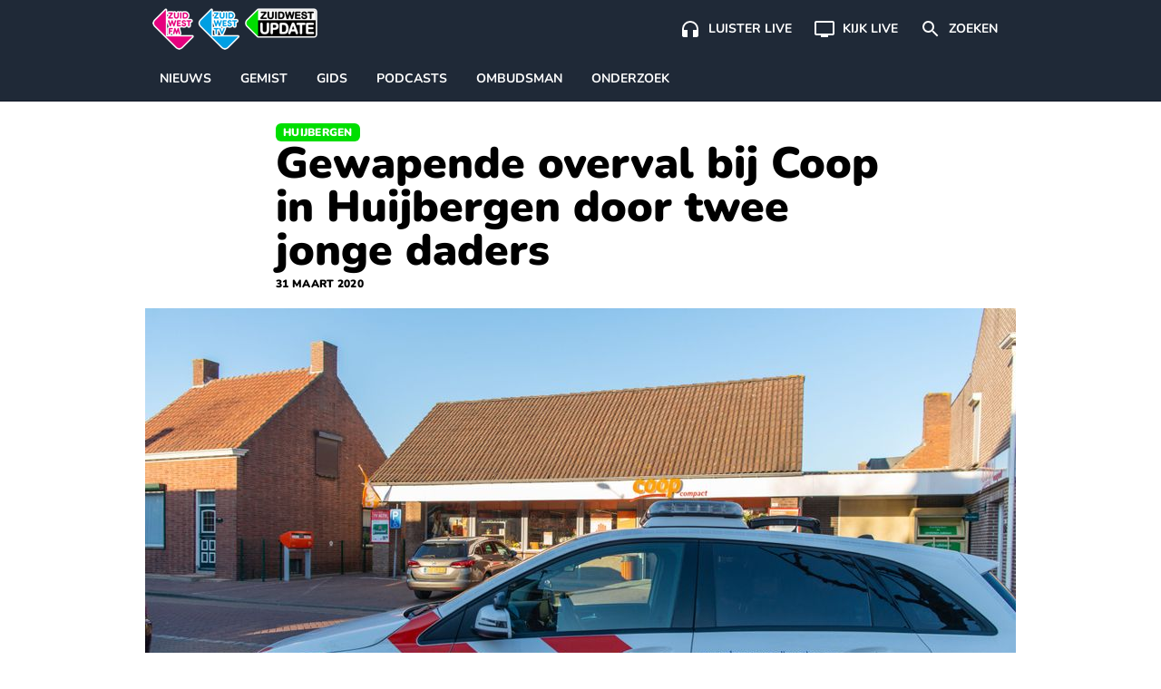

--- FILE ---
content_type: text/html; charset=UTF-8
request_url: https://www.zuidwestupdate.nl/nieuws/gewapende-overval-bij-coop-in-huijbergen-door-twee-jonge-daders/
body_size: 21656
content:

    <!doctype html>
<!--[if lt IE 9]><html class="no-js no-svg ie lt-ie9 lt-ie8 lt-ie7" lang="nl-NL"> <![endif]-->
<!--[if IE 9]><html class="no-js no-svg ie ie9 lt-ie9 lt-ie8" lang="nl-NL"> <![endif]-->
<!--[if gt IE 9]><!--><html class="no-js no-svg" lang="nl-NL"> <!--<![endif]-->
<head>
    <meta charset="UTF-8" />
    <link rel="preconnect" href="https://fonts.bunny.net">
    <link href="https://fonts.bunny.net/css2?family=Nunito:wght@200;300;400;600;700;800;900&display=swap" rel="stylesheet">
    <link rel="stylesheet" href="https://www.zuidwestupdate.nl/wp-content/themes/streekomroep/dist/style.css?v=1.8.9" type="text/css" media="screen" />
    <meta http-equiv="Content-Type" content="text/html; charset=UTF-8" />
    <meta http-equiv="X-UA-Compatible" content="IE=edge">
    <meta name="viewport" content="width=device-width, initial-scale=1">
    <meta name="apple-mobile-web-app-title" content="ZuidWest Update">
    <link rel="author" href="https://www.zuidwestupdate.nl/wp-content/themes/streekomroep/humans.txt" />
    <link rel="pingback" href="https://www.zuidwestupdate.nl/xmlrpc.php" />
    <link rel="profile" href="https://gmpg.org/xfn/11">
    <meta name='robots' content='index, follow, max-image-preview:large, max-snippet:-1, max-video-preview:-1' />
	<style>img:is([sizes="auto" i], [sizes^="auto," i]) { contain-intrinsic-size: 3000px 1500px }</style>
	
	<!-- This site is optimized with the Yoast SEO Premium plugin v26.6 (Yoast SEO v26.6) - https://yoast.com/wordpress/plugins/seo/ -->
	<title>Gewapende overval bij Coop in Huijbergen door twee jonge daders</title>
	<meta name="description" content="Rond half zeven ’s avonds hebben twee jongens van rond de 18 een supermarkt aan de Bergsebaan in Huijbergen beroofd. Ze zijn vervolgens gevlucht richting" />
	<link rel="canonical" href="https://www.zuidwestupdate.nl/nieuws/gewapende-overval-bij-coop-in-huijbergen-door-twee-jonge-daders/" />
	<meta property="og:locale" content="nl_NL" />
	<meta property="og:type" content="article" />
	<meta property="og:title" content="Gewapende overval bij Coop in Huijbergen door twee jonge daders" />
	<meta property="og:description" content="Rond half zeven ’s avonds hebben twee jongens van rond de 18 een supermarkt aan de Bergsebaan in Huijbergen beroofd. Ze zijn vervolgens gevlucht richting" />
	<meta property="og:url" content="https://www.zuidwestupdate.nl/nieuws/gewapende-overval-bij-coop-in-huijbergen-door-twee-jonge-daders/" />
	<meta property="og:site_name" content="ZuidWest Update" />
	<meta property="article:publisher" content="https://www.facebook.com/ZuidWestUpdate" />
	<meta property="article:published_time" content="2020-03-31T17:11:36+00:00" />
	<meta property="article:modified_time" content="2021-02-28T21:05:58+00:00" />
	<meta property="og:image" content="https://www.zuidwestupdate.nl/wp-content/uploads/2020/03/4d7WoYWFzG-RWF_7666-scaled.jpg" />
	<meta property="og:image:width" content="2560" />
	<meta property="og:image:height" content="1709" />
	<meta property="og:image:type" content="image/jpeg" />
	<meta name="author" content="Hans-Jorg van Broekhoven" />
	<meta name="twitter:card" content="summary_large_image" />
	<meta name="twitter:creator" content="@HansJorgBoZ" />
	<meta name="twitter:site" content="@zwupdate" />
	<meta name="twitter:label1" content="Geschreven door" />
	<meta name="twitter:data1" content="Hans-Jorg van Broekhoven" />
	<script type="application/ld+json" class="yoast-schema-graph">{
	    "@context": "https://schema.org",
	    "@graph": [
	        {
	            "@type": "NewsArticle",
	            "@id": "https://www.zuidwestupdate.nl/nieuws/gewapende-overval-bij-coop-in-huijbergen-door-twee-jonge-daders/#article",
	            "isPartOf": {
	                "@id": "https://www.zuidwestupdate.nl/nieuws/gewapende-overval-bij-coop-in-huijbergen-door-twee-jonge-daders/"
	            },
	            "author": {
	                "name": "Hans-Jorg van Broekhoven",
	                "@id": "https://www.zuidwestupdate.nl/#/schema/person/5bedc4daf62aa84870e9f074970fc67a"
	            },
	            "headline": "Gewapende overval bij Coop in Huijbergen door twee jonge daders",
	            "datePublished": "2020-03-31T17:11:36+00:00",
	            "dateModified": "2021-02-28T21:05:58+00:00",
	            "mainEntityOfPage": {
	                "@id": "https://www.zuidwestupdate.nl/nieuws/gewapende-overval-bij-coop-in-huijbergen-door-twee-jonge-daders/"
	            },
	            "wordCount": 101,
	            "publisher": {
	                "@id": "https://www.zuidwestupdate.nl/#organization"
	            },
	            "image": {
	                "@id": "https://www.zuidwestupdate.nl/nieuws/gewapende-overval-bij-coop-in-huijbergen-door-twee-jonge-daders/#primaryimage"
	            },
	            "thumbnailUrl": "https://www.zuidwestupdate.nl/wp-content/uploads/2020/03/4d7WoYWFzG-RWF_7666-scaled.jpg",
	            "articleSection": [
	                "Nieuws",
	                "Huijbergen",
	                "Woensdrecht"
	            ],
	            "inLanguage": "nl-NL",
	            "copyrightYear": "2020",
	            "copyrightHolder": {
	                "@id": "https://www.zuidwestupdate.nl/#organization"
	            }
	        },
	        {
	            "@type": "WebPage",
	            "@id": "https://www.zuidwestupdate.nl/nieuws/gewapende-overval-bij-coop-in-huijbergen-door-twee-jonge-daders/",
	            "url": "https://www.zuidwestupdate.nl/nieuws/gewapende-overval-bij-coop-in-huijbergen-door-twee-jonge-daders/",
	            "name": "Gewapende overval bij Coop in Huijbergen door twee jonge daders",
	            "isPartOf": {
	                "@id": "https://www.zuidwestupdate.nl/#website"
	            },
	            "primaryImageOfPage": {
	                "@id": "https://www.zuidwestupdate.nl/nieuws/gewapende-overval-bij-coop-in-huijbergen-door-twee-jonge-daders/#primaryimage"
	            },
	            "image": {
	                "@id": "https://www.zuidwestupdate.nl/nieuws/gewapende-overval-bij-coop-in-huijbergen-door-twee-jonge-daders/#primaryimage"
	            },
	            "thumbnailUrl": "https://www.zuidwestupdate.nl/wp-content/uploads/2020/03/4d7WoYWFzG-RWF_7666-scaled.jpg",
	            "datePublished": "2020-03-31T17:11:36+00:00",
	            "dateModified": "2021-02-28T21:05:58+00:00",
	            "description": "Rond half zeven ’s avonds hebben twee jongens van rond de 18 een supermarkt aan de Bergsebaan in Huijbergen beroofd. Ze zijn vervolgens gevlucht richting",
	            "breadcrumb": {
	                "@id": "https://www.zuidwestupdate.nl/nieuws/gewapende-overval-bij-coop-in-huijbergen-door-twee-jonge-daders/#breadcrumb"
	            },
	            "inLanguage": "nl-NL",
	            "potentialAction": [
	                {
	                    "@type": "ReadAction",
	                    "target": [
	                        "https://www.zuidwestupdate.nl/nieuws/gewapende-overval-bij-coop-in-huijbergen-door-twee-jonge-daders/"
	                    ]
	                }
	            ]
	        },
	        {
	            "@type": "ImageObject",
	            "inLanguage": "nl-NL",
	            "@id": "https://www.zuidwestupdate.nl/nieuws/gewapende-overval-bij-coop-in-huijbergen-door-twee-jonge-daders/#primaryimage",
	            "url": "https://www.zuidwestupdate.nl/wp-content/uploads/2020/03/4d7WoYWFzG-RWF_7666-scaled.jpg",
	            "contentUrl": "https://www.zuidwestupdate.nl/wp-content/uploads/2020/03/4d7WoYWFzG-RWF_7666-scaled.jpg",
	            "width": 2560,
	            "height": 1709,
	            "caption": "Foto: 112Markiezaten"
	        },
	        {
	            "@type": "BreadcrumbList",
	            "@id": "https://www.zuidwestupdate.nl/nieuws/gewapende-overval-bij-coop-in-huijbergen-door-twee-jonge-daders/#breadcrumb",
	            "itemListElement": [
	                {
	                    "@type": "ListItem",
	                    "position": 1,
	                    "name": "Home",
	                    "item": "https://www.zuidwestupdate.nl/"
	                },
	                {
	                    "@type": "ListItem",
	                    "position": 2,
	                    "name": "Woensdrecht",
	                    "item": "https://www.zuidwestupdate.nl/regio/woensdrecht/"
	                },
	                {
	                    "@type": "ListItem",
	                    "position": 3,
	                    "name": "Huijbergen",
	                    "item": "https://www.zuidwestupdate.nl/regio/huijbergen/"
	                },
	                {
	                    "@type": "ListItem",
	                    "position": 4,
	                    "name": "Gewapende overval bij Coop in Huijbergen door twee jonge daders"
	                }
	            ]
	        },
	        {
	            "@type": "WebSite",
	            "@id": "https://www.zuidwestupdate.nl/#website",
	            "url": "https://www.zuidwestupdate.nl/",
	            "name": "ZuidWest Update",
	            "description": "",
	            "publisher": {
	                "@id": "https://www.zuidwestupdate.nl/#organization"
	            },
	            "alternateName": "ZuidWest TV",
	            "potentialAction": [
	                {
	                    "@type": "SearchAction",
	                    "target": {
	                        "@type": "EntryPoint",
	                        "urlTemplate": "https://www.zuidwestupdate.nl/?s={search_term_string}"
	                    },
	                    "query-input": {
	                        "@type": "PropertyValueSpecification",
	                        "valueRequired": true,
	                        "valueName": "search_term_string"
	                    }
	                }
	            ],
	            "inLanguage": "nl-NL"
	        },
	        {
	            "@type": "Organization",
	            "@id": "https://www.zuidwestupdate.nl/#organization",
	            "name": "ZuidWest Update",
	            "alternateName": "ZuidWest TV",
	            "url": "https://www.zuidwestupdate.nl/",
	            "logo": {
	                "@type": "ImageObject",
	                "inLanguage": "nl-NL",
	                "@id": "https://www.zuidwestupdate.nl/#/schema/logo/image/",
	                "url": "https://www.zuidwestupdate.nl/wp-content/uploads/2023/03/favicon.png",
	                "contentUrl": "https://www.zuidwestupdate.nl/wp-content/uploads/2023/03/favicon.png",
	                "width": 1024,
	                "height": 1024,
	                "caption": "ZuidWest Update"
	            },
	            "image": {
	                "@id": "https://www.zuidwestupdate.nl/#/schema/logo/image/"
	            },
	            "sameAs": [
	                "https://www.facebook.com/ZuidWestUpdate",
	                "https://x.com/zwupdate",
	                "https://www.instagram.com/zuidwestupdate/",
	                "https://www.tiktok.com/@zuidwestupdate"
	            ],
	            "publishingPrinciples": "https://www.zuidwestupdate.nl/algemene-info/",
	            "ownershipFundingInfo": "https://www.zuidwestupdate.nl/algemene-info/"
	        },
	        {
	            "@type": "Person",
	            "@id": "https://www.zuidwestupdate.nl/#/schema/person/5bedc4daf62aa84870e9f074970fc67a",
	            "name": "Hans-Jorg van Broekhoven",
	            "image": {
	                "@type": "ImageObject",
	                "inLanguage": "nl-NL",
	                "@id": "https://www.zuidwestupdate.nl/#/schema/person/image/",
	                "url": "https://secure.gravatar.com/avatar/a89941eb8607cf2c02b8b70ba11aec848735970936b8d4169aec2fcbd1511f59?s=96&d=mm&r=g",
	                "contentUrl": "https://secure.gravatar.com/avatar/a89941eb8607cf2c02b8b70ba11aec848735970936b8d4169aec2fcbd1511f59?s=96&d=mm&r=g",
	                "caption": "Hans-Jorg van Broekhoven"
	            },
	            "description": "Hans-Jorg omschrijft zichzelf het liefst als kritische levensgenieter. Als ombudsjournalist en onderdeel van de onderzoeksredactie bij Streekomroep ZuidWest is zijn missie het bestrijden van onrecht en misbruik van (bestuurlijke) macht. Hij haalt z'n neus echter ook niet op voor het dagelijkse nieuws. En als het even kan, moet er wat te lachen zijn. Relativeren kun je leren, is een van zijn motto's.",
	            "sameAs": [
	                "https://www.linkedin.com/in/hansjorg/",
	                "https://x.com/HansJorgBoZ"
	            ],
	            "birthDate": "1969-03-04",
	            "gender": "mannelijk",
	            "knowsLanguage": [
	                "Nederlands",
	                "Engels",
	                "Berg dialect"
	            ],
	            "jobTitle": "Ombuds- en onderzoeksjournalist",
	            "url": "https://www.zuidwestupdate.nl/author/hansjorg/"
	        }
	    ]
	}</script>
	<!-- / Yoast SEO Premium plugin. -->


<link rel='dns-prefetch' href='//progressier.app' />
<link rel='dns-prefetch' href='//cdnjs.cloudflare.com' />
<link rel="alternate" type="application/rss+xml" title="ZuidWest Update &raquo; feed" href="https://www.zuidwestupdate.nl/feed/" />
<style id='classic-theme-styles-inline-css' type='text/css'>
/*! This file is auto-generated */
.wp-block-button__link{color:#fff;background-color:#32373c;border-radius:9999px;box-shadow:none;text-decoration:none;padding:calc(.667em + 2px) calc(1.333em + 2px);font-size:1.125em}.wp-block-file__button{background:#32373c;color:#fff;text-decoration:none}
</style>
<style id='global-styles-inline-css' type='text/css'>
:root{--wp--preset--aspect-ratio--square: 1;--wp--preset--aspect-ratio--4-3: 4/3;--wp--preset--aspect-ratio--3-4: 3/4;--wp--preset--aspect-ratio--3-2: 3/2;--wp--preset--aspect-ratio--2-3: 2/3;--wp--preset--aspect-ratio--16-9: 16/9;--wp--preset--aspect-ratio--9-16: 9/16;--wp--preset--color--black: #000000;--wp--preset--color--cyan-bluish-gray: #abb8c3;--wp--preset--color--white: #ffffff;--wp--preset--color--pale-pink: #f78da7;--wp--preset--color--vivid-red: #cf2e2e;--wp--preset--color--luminous-vivid-orange: #ff6900;--wp--preset--color--luminous-vivid-amber: #fcb900;--wp--preset--color--light-green-cyan: #7bdcb5;--wp--preset--color--vivid-green-cyan: #00d084;--wp--preset--color--pale-cyan-blue: #8ed1fc;--wp--preset--color--vivid-cyan-blue: #0693e3;--wp--preset--color--vivid-purple: #9b51e0;--wp--preset--gradient--vivid-cyan-blue-to-vivid-purple: linear-gradient(135deg,rgba(6,147,227,1) 0%,rgb(155,81,224) 100%);--wp--preset--gradient--light-green-cyan-to-vivid-green-cyan: linear-gradient(135deg,rgb(122,220,180) 0%,rgb(0,208,130) 100%);--wp--preset--gradient--luminous-vivid-amber-to-luminous-vivid-orange: linear-gradient(135deg,rgba(252,185,0,1) 0%,rgba(255,105,0,1) 100%);--wp--preset--gradient--luminous-vivid-orange-to-vivid-red: linear-gradient(135deg,rgba(255,105,0,1) 0%,rgb(207,46,46) 100%);--wp--preset--gradient--very-light-gray-to-cyan-bluish-gray: linear-gradient(135deg,rgb(238,238,238) 0%,rgb(169,184,195) 100%);--wp--preset--gradient--cool-to-warm-spectrum: linear-gradient(135deg,rgb(74,234,220) 0%,rgb(151,120,209) 20%,rgb(207,42,186) 40%,rgb(238,44,130) 60%,rgb(251,105,98) 80%,rgb(254,248,76) 100%);--wp--preset--gradient--blush-light-purple: linear-gradient(135deg,rgb(255,206,236) 0%,rgb(152,150,240) 100%);--wp--preset--gradient--blush-bordeaux: linear-gradient(135deg,rgb(254,205,165) 0%,rgb(254,45,45) 50%,rgb(107,0,62) 100%);--wp--preset--gradient--luminous-dusk: linear-gradient(135deg,rgb(255,203,112) 0%,rgb(199,81,192) 50%,rgb(65,88,208) 100%);--wp--preset--gradient--pale-ocean: linear-gradient(135deg,rgb(255,245,203) 0%,rgb(182,227,212) 50%,rgb(51,167,181) 100%);--wp--preset--gradient--electric-grass: linear-gradient(135deg,rgb(202,248,128) 0%,rgb(113,206,126) 100%);--wp--preset--gradient--midnight: linear-gradient(135deg,rgb(2,3,129) 0%,rgb(40,116,252) 100%);--wp--preset--font-size--small: 13px;--wp--preset--font-size--medium: 20px;--wp--preset--font-size--large: 36px;--wp--preset--font-size--x-large: 42px;--wp--preset--spacing--20: 0.44rem;--wp--preset--spacing--30: 0.67rem;--wp--preset--spacing--40: 1rem;--wp--preset--spacing--50: 1.5rem;--wp--preset--spacing--60: 2.25rem;--wp--preset--spacing--70: 3.38rem;--wp--preset--spacing--80: 5.06rem;--wp--preset--shadow--natural: 6px 6px 9px rgba(0, 0, 0, 0.2);--wp--preset--shadow--deep: 12px 12px 50px rgba(0, 0, 0, 0.4);--wp--preset--shadow--sharp: 6px 6px 0px rgba(0, 0, 0, 0.2);--wp--preset--shadow--outlined: 6px 6px 0px -3px rgba(255, 255, 255, 1), 6px 6px rgba(0, 0, 0, 1);--wp--preset--shadow--crisp: 6px 6px 0px rgba(0, 0, 0, 1);}:where(.is-layout-flex){gap: 0.5em;}:where(.is-layout-grid){gap: 0.5em;}body .is-layout-flex{display: flex;}.is-layout-flex{flex-wrap: wrap;align-items: center;}.is-layout-flex > :is(*, div){margin: 0;}body .is-layout-grid{display: grid;}.is-layout-grid > :is(*, div){margin: 0;}:where(.wp-block-columns.is-layout-flex){gap: 2em;}:where(.wp-block-columns.is-layout-grid){gap: 2em;}:where(.wp-block-post-template.is-layout-flex){gap: 1.25em;}:where(.wp-block-post-template.is-layout-grid){gap: 1.25em;}.has-black-color{color: var(--wp--preset--color--black) !important;}.has-cyan-bluish-gray-color{color: var(--wp--preset--color--cyan-bluish-gray) !important;}.has-white-color{color: var(--wp--preset--color--white) !important;}.has-pale-pink-color{color: var(--wp--preset--color--pale-pink) !important;}.has-vivid-red-color{color: var(--wp--preset--color--vivid-red) !important;}.has-luminous-vivid-orange-color{color: var(--wp--preset--color--luminous-vivid-orange) !important;}.has-luminous-vivid-amber-color{color: var(--wp--preset--color--luminous-vivid-amber) !important;}.has-light-green-cyan-color{color: var(--wp--preset--color--light-green-cyan) !important;}.has-vivid-green-cyan-color{color: var(--wp--preset--color--vivid-green-cyan) !important;}.has-pale-cyan-blue-color{color: var(--wp--preset--color--pale-cyan-blue) !important;}.has-vivid-cyan-blue-color{color: var(--wp--preset--color--vivid-cyan-blue) !important;}.has-vivid-purple-color{color: var(--wp--preset--color--vivid-purple) !important;}.has-black-background-color{background-color: var(--wp--preset--color--black) !important;}.has-cyan-bluish-gray-background-color{background-color: var(--wp--preset--color--cyan-bluish-gray) !important;}.has-white-background-color{background-color: var(--wp--preset--color--white) !important;}.has-pale-pink-background-color{background-color: var(--wp--preset--color--pale-pink) !important;}.has-vivid-red-background-color{background-color: var(--wp--preset--color--vivid-red) !important;}.has-luminous-vivid-orange-background-color{background-color: var(--wp--preset--color--luminous-vivid-orange) !important;}.has-luminous-vivid-amber-background-color{background-color: var(--wp--preset--color--luminous-vivid-amber) !important;}.has-light-green-cyan-background-color{background-color: var(--wp--preset--color--light-green-cyan) !important;}.has-vivid-green-cyan-background-color{background-color: var(--wp--preset--color--vivid-green-cyan) !important;}.has-pale-cyan-blue-background-color{background-color: var(--wp--preset--color--pale-cyan-blue) !important;}.has-vivid-cyan-blue-background-color{background-color: var(--wp--preset--color--vivid-cyan-blue) !important;}.has-vivid-purple-background-color{background-color: var(--wp--preset--color--vivid-purple) !important;}.has-black-border-color{border-color: var(--wp--preset--color--black) !important;}.has-cyan-bluish-gray-border-color{border-color: var(--wp--preset--color--cyan-bluish-gray) !important;}.has-white-border-color{border-color: var(--wp--preset--color--white) !important;}.has-pale-pink-border-color{border-color: var(--wp--preset--color--pale-pink) !important;}.has-vivid-red-border-color{border-color: var(--wp--preset--color--vivid-red) !important;}.has-luminous-vivid-orange-border-color{border-color: var(--wp--preset--color--luminous-vivid-orange) !important;}.has-luminous-vivid-amber-border-color{border-color: var(--wp--preset--color--luminous-vivid-amber) !important;}.has-light-green-cyan-border-color{border-color: var(--wp--preset--color--light-green-cyan) !important;}.has-vivid-green-cyan-border-color{border-color: var(--wp--preset--color--vivid-green-cyan) !important;}.has-pale-cyan-blue-border-color{border-color: var(--wp--preset--color--pale-cyan-blue) !important;}.has-vivid-cyan-blue-border-color{border-color: var(--wp--preset--color--vivid-cyan-blue) !important;}.has-vivid-purple-border-color{border-color: var(--wp--preset--color--vivid-purple) !important;}.has-vivid-cyan-blue-to-vivid-purple-gradient-background{background: var(--wp--preset--gradient--vivid-cyan-blue-to-vivid-purple) !important;}.has-light-green-cyan-to-vivid-green-cyan-gradient-background{background: var(--wp--preset--gradient--light-green-cyan-to-vivid-green-cyan) !important;}.has-luminous-vivid-amber-to-luminous-vivid-orange-gradient-background{background: var(--wp--preset--gradient--luminous-vivid-amber-to-luminous-vivid-orange) !important;}.has-luminous-vivid-orange-to-vivid-red-gradient-background{background: var(--wp--preset--gradient--luminous-vivid-orange-to-vivid-red) !important;}.has-very-light-gray-to-cyan-bluish-gray-gradient-background{background: var(--wp--preset--gradient--very-light-gray-to-cyan-bluish-gray) !important;}.has-cool-to-warm-spectrum-gradient-background{background: var(--wp--preset--gradient--cool-to-warm-spectrum) !important;}.has-blush-light-purple-gradient-background{background: var(--wp--preset--gradient--blush-light-purple) !important;}.has-blush-bordeaux-gradient-background{background: var(--wp--preset--gradient--blush-bordeaux) !important;}.has-luminous-dusk-gradient-background{background: var(--wp--preset--gradient--luminous-dusk) !important;}.has-pale-ocean-gradient-background{background: var(--wp--preset--gradient--pale-ocean) !important;}.has-electric-grass-gradient-background{background: var(--wp--preset--gradient--electric-grass) !important;}.has-midnight-gradient-background{background: var(--wp--preset--gradient--midnight) !important;}.has-small-font-size{font-size: var(--wp--preset--font-size--small) !important;}.has-medium-font-size{font-size: var(--wp--preset--font-size--medium) !important;}.has-large-font-size{font-size: var(--wp--preset--font-size--large) !important;}.has-x-large-font-size{font-size: var(--wp--preset--font-size--x-large) !important;}
:where(.wp-block-post-template.is-layout-flex){gap: 1.25em;}:where(.wp-block-post-template.is-layout-grid){gap: 1.25em;}
:where(.wp-block-columns.is-layout-flex){gap: 2em;}:where(.wp-block-columns.is-layout-grid){gap: 2em;}
:root :where(.wp-block-pullquote){font-size: 1.5em;line-height: 1.6;}
</style>
<link rel='stylesheet' id='contact-form-7-css' href='https://www.zuidwestupdate.nl/wp-content/plugins/contact-form-7/includes/css/styles.css?ver=6.1.4' type='text/css' media='all' />
<link rel='stylesheet' id='video.js-css' href='https://cdnjs.cloudflare.com/ajax/libs/video.js/8.21.1/video-js.min.css?ver=6.8.3' type='text/css' media='all' />
<script type="text/javascript" id="aandacht-tracker-inline-js-after">
/* <![CDATA[ */
var aandachtData = {"postId":6553,"fingerprint":"202b1acebab5ad9232ec334d59e8f987639559c28a6e26e6eab1ab9572520746"};
	(function(){
	    const debug = new URLSearchParams(location.search).get('aandachtdebug') === '1';
	    const log   = (...args) => debug && console.debug('[AandachtTracker]', ...args);

	    function main() {
	        //── Debug border style ───────────────────────────────────────────
	        if (debug) {
	            const style = document.createElement('style');
	            style.textContent = `
	                .aandacht-debug-visible {
	                    outline: 2px solid red !important;
	                }
	            `;
	            document.head.appendChild(style);
	        }

	        //── Cookie setup ─────────────────────────────────────────────────
	        const { postId, fingerprint } = aandachtData;
	        const cookieName = 'aandacht_fp_' + postId;
	        const maxAge = 365 * 24 * 60 * 60;
	        if (!document.cookie.split('; ').some(row => row.startsWith(cookieName + '='))) {
	            document.cookie = `${cookieName}=${fingerprint};max-age=${maxAge};path=/;SameSite=Lax`;
	        }

	        //── Require IntersectionObserver ─────────────────────────────────
	        if (!('IntersectionObserver' in window)) {
	            return log('IntersectionObserver niet ondersteund → tracker afgebroken');
	        }

	        //── Timer & inactivity state ──────────────────────────────────────
	        const intervalSeconds = 2, maxTime = 3600;
	        let timeSpent = 0, intervalId = null, hasLogged = false;
	        let lastActivity = Date.now();
	        let inactivityTimeout = null;
	        let isVideoPlaying = false;
	        let videoActivityCheckInterval = null;

	        function resetInactivityTimeout() {
	            clearTimeout(inactivityTimeout);
	            inactivityTimeout = setTimeout(()=>{
	                log('Inactiviteit gedetecteerd → sessie beëindigd');
	                endSession();
	            }, 25000);
	        }

	        function startTimer() {
	            if (intervalId) return;
	            hasLogged = false;
	            intervalId = setInterval(()=>{
	                if (Date.now() - lastActivity < 10000 || isVideoPlaying) {
	                    timeSpent += intervalSeconds;
	                    log('Tijd opgeteld (s):', timeSpent);
	                    if (timeSpent >= maxTime) endSession();
	                } else {
	                    log('Niet actief genoeg, overslaan');
	                }
	            }, intervalSeconds * 1000);
	            log('Timer gestart');
	            resetInactivityTimeout();
	        }

	        function stopTimer() {
	            if (!intervalId) return;
	            clearInterval(intervalId);
	            intervalId = null;
	            log('Timer gestopt');
	        }

	        function logAttention() {
	            if (hasLogged || timeSpent === 0) return;
	            hasLogged = true;
	            const data = {
	                post_id:           postId,
	                time_spent:        timeSpent,
	                total_elements:    observedElements.length,
	                total_paragraphs:  observedParagraphs.length,
	                max_seen_paragraph: maxSeenParagraphIndex + 1
	            };
	            log('Verstuurde data:', data);
	            navigator.sendBeacon(
	                '/wp-json/aandacht/v1/log',
	                new Blob([JSON.stringify(data)],{type:'application/json'})
	            );
	        }

	        function endSession() {
	            log('Sessie beëindigd');
	            stopTimer();
	            stopVideoActivityCheck();
	            logAttention();
	            clearTimeout(inactivityTimeout);
	        }

	        // Function to start periodic activity updates while video is playing
	        function startVideoActivityCheck() {
	            if (videoActivityCheckInterval) return;
            
	            // Update user activity every 5 seconds while video is playing
	            videoActivityCheckInterval = setInterval(() => {
	                if (isVideoPlaying) {
	                    lastActivity = Date.now(); // Keep the user active
	                    resetInactivityTimeout();
	                    evaluateActivity();
	                    log('Video speelt - gebruikersactiviteit bijgewerkt');
	                }
	            }, 5000);
	        }

	        // Function to stop video activity checks
	        function stopVideoActivityCheck() {
	            if (videoActivityCheckInterval) {
	                clearInterval(videoActivityCheckInterval);
	                videoActivityCheckInterval = null;
	            }
	        }

	        //── Set up IntersectionObserver ───────────────────────────────────
	        const article = document.querySelector('article');
	        if (!article) return log('Geen <article> gevonden, tracker afgebroken');

	        const validSelectors = ['p','h1','h2','h3','ul','ol','blockquote','figure','.video-js'];
	        let observedElements = [], observedParagraphs = [],
	            paragraphIndices = new Map(),
	            visibleElements = new Set(),
	            seenParagraphIndices = new Set(),
	            maxSeenParagraphIndex = -1;

	        const observer = new IntersectionObserver(entries => {
	            entries.forEach(entry => {
	                const el = entry.target;
	                if (entry.isIntersecting) {
	                    visibleElements.add(el);
	                    if (debug) el.classList.add('aandacht-debug-visible');
	                } else {
	                    visibleElements.delete(el);
	                    if (debug) el.classList.remove('aandacht-debug-visible');
	                }

	                if (paragraphIndices.has(el) && entry.intersectionRatio >= 0.5) {
	                    const idx = paragraphIndices.get(el);
	                    if (!seenParagraphIndices.has(idx)) {
	                        seenParagraphIndices.add(idx);
	                        if (idx > maxSeenParagraphIndex) {
	                            maxSeenParagraphIndex = idx;
	                            log('Nieuwe max paragraaf gezien:', idx + 1);
	                        }
	                    }
	                }
	            });
	            evaluateActivity();
	        }, {
	            threshold: [0, 0.5],
	            rootMargin: '-100px 0px 0px 0px'
	        });

	        function updateObserved() {
	            observer.disconnect();
            
	            // Store previous observation state
	            const previousObservedCount = observedElements.length;
	            const previousParagraphCount = observedParagraphs.length;
            
	            const zwProseContainer = document.querySelector('article .zw-prose');
	            observedElements = Array.from(
	                document.querySelectorAll('article ' + validSelectors.join(',article '))
	            ).filter(el => {
	                // Skip elements in asides
	                if (el.closest('aside')) return false;
                
	                // Handle video.js - only observe the container, not its internal elements
	                if (el.classList.contains('video-js')) {
	                    return true; // Keep the main player container
	                }
	                if (el.closest('.video-js') && !el.classList.contains('video-js')) {
	                    return false; // Skip internal player elements
	                }
                
	                // Keep elements with substantial content or media
	                return el.textContent.trim().length > 20 || 
	                       el.querySelector('img,video,iframe,source');
	            });
            
	            // Identify paragraphs within the prose container
	            observedParagraphs = observedElements.filter(el =>
	                el.tagName.toLowerCase() === 'p' &&
	                zwProseContainer && zwProseContainer.contains(el)
	            );
            
	            // Only proceed with reset if there's a meaningful change
	            const hasSignificantChange = 
	                observedElements.length !== previousObservedCount || 
	                observedParagraphs.length !== previousParagraphCount;
            
	            if (hasSignificantChange) {
	                paragraphIndices.clear();
	                observedParagraphs.forEach((el, i) => paragraphIndices.set(el, i));
                
	                // Preserve seen paragraphs when possible
	                if (maxSeenParagraphIndex >= 0) {
	                    // We maintain the max seen paragraph if possible
	                    // This prevents losing tracking data during minor mutations
	                } else {
	                    // Complete reset only for major changes
	                    visibleElements.clear();
	                    seenParagraphIndices.clear();
	                    maxSeenParagraphIndex = -1;
	                }
                
	                // Reapply observation
	                observedElements.forEach(el => observer.observe(el));
	                log('Geobserveerde elementen:', observedElements.length, 'paragrafen:', observedParagraphs.length);
	            } else {
	                // Just reapply observation without resetting state
	                observedElements.forEach(el => observer.observe(el));
	                log('Kleine DOM-verandering - observatie hersteld zonder reset');
	            }
	        }

	        let mutationDebounceTimeout = null;
	        const MUTATION_DEBOUNCE_MS = 500; // Wait half a second between updates

	        new MutationObserver((mutations) => {
	            // First, check if mutations are coming from inside videojs elements
	            // and if they're just attribute changes or minor text content changes
	            const significantChange = mutations.some(mutation => {
	                // Skip internal video.js mutations
	                if (mutation.target.closest('.video-js') && 
	                    (mutation.type === 'attributes' || 
	                    (mutation.type === 'childList' && mutation.addedNodes.length === 0 && mutation.removedNodes.length === 0))) {
	                    return false;
	                }
                
	                // Look for meaningful content changes
	                if (mutation.type === 'childList') {
	                    // Check for new or removed content that we care about
	                    const hasRelevantNodeChanges = Array.from(mutation.addedNodes).some(node => {
	                        if (node.nodeType !== 1) return false; // Skip non-element nodes
	                        // Check if it's one of our tracked element types or contains them
	                        return validSelectors.some(selector => 
	                            node.matches && node.matches(selector) || 
	                            node.querySelector && node.querySelector(validSelectors.join(','))
	                        );
	                    }) || Array.from(mutation.removedNodes).some(node => {
	                        if (node.nodeType !== 1) return false; // Skip non-element nodes
	                        // Check if it's one of our tracked element types or contains them
	                        return validSelectors.some(selector => 
	                            node.matches && node.matches(selector) || 
	                            node.querySelector && node.querySelector(validSelectors.join(','))
	                        );
	                    });
                    
	                    return hasRelevantNodeChanges;
	                }
                
	                return false;
	            });
            
	            if (significantChange) {
	                // Debounce the update
	                clearTimeout(mutationDebounceTimeout);
	                mutationDebounceTimeout = setTimeout(() => {
	                    log('Significante content-wijzigingen gedetecteerd → observatie bijwerken');
	                    updateObserved();
	                }, MUTATION_DEBOUNCE_MS);
	            }
	        }).observe(article, { childList: true, subtree: true });

	        //── Core activity check (using visibilityState) ───────────────────
	        function evaluateActivity() {
	            const isVisible = document.visibilityState === 'visible';
	            const hasVisibility = visibleElements.size >= 1;
	            const isRecentActive = (Date.now() - lastActivity) < 10000 || isVideoPlaying;
            
	            log(`evaluateActivity → visibilityState=${document.visibilityState}, visibleElems=${visibleElements.size}, recentActive=${isRecentActive}, videoPlaying=${isVideoPlaying}`);
            
	            if (isVisible && hasVisibility && isRecentActive) {
	                startTimer();
	            } else {
	                stopTimer();
	            }
	        }

	        //── User interaction hooks ─────────────────────────────────────────
	        ['mousemove','keydown','scroll','touchstart'].forEach(evt=>{
	            document.addEventListener(evt, ()=>{
	                lastActivity = Date.now();
	                resetInactivityTimeout();
	                evaluateActivity();
	            },{passive:true});
	        });
        
	        document.addEventListener('visibilitychange', ()=>{
	            if (document.visibilityState === 'hidden') {
	                // If the page is hidden, stop video activity tracking
	                if (isVideoPlaying) {
	                    isVideoPlaying = false;
	                    stopVideoActivityCheck();
	                }
	                endSession();
	            } else {
	                // When the page becomes visible again, check if video should be playing
	                const videoPlayer = document.querySelector('.video-js');
	                if (videoPlayer) {
	                    const player = videojs && videojs(videoPlayer);
	                    if (player && !player.paused()) {
	                        isVideoPlaying = true;
	                        startVideoActivityCheck();
	                    }
	                }
	                evaluateActivity();
	            }
	        });
        
	        window.addEventListener('pagehide', endSession);
	        window.addEventListener('beforeunload', endSession);

	        // Initialize videojs player tracking
	        function initVideoJsTracking() {
	            const videoPlayer = document.querySelector('.video-js');
	            if (!videoPlayer) return;
            
	            // Track video interactions without triggering reobservation
	            if (typeof videojs !== 'undefined') {
	                const player = videojs(videoPlayer);
	                if (player) {
	                    // Mark player interactions as user activity
	                    ['play', 'pause', 'seeking', 'seeked', 'volumechange', 'fullscreenchange'].forEach(event => {
	                        player.on(event, () => {
	                            lastActivity = Date.now();
	                            resetInactivityTimeout();
	                            evaluateActivity();
	                        });
	                    });
                    
	                    // Track video playing state
	                    player.on('play', () => {
	                        isVideoPlaying = true;
	                        startVideoActivityCheck();
	                        log('Video started playing - user marked as active');
	                    });
                    
	                    player.on('pause', () => {
	                        isVideoPlaying = false;
	                        stopVideoActivityCheck();
	                        log('Video paused - standard activity tracking resumed');
	                    });
                    
	                    player.on('ended', () => {
	                        isVideoPlaying = false;
	                        stopVideoActivityCheck();
	                        log('Video ended - standard activity tracking resumed');
	                    });
                    
	                    log('VideoJS player tracking initialized');
	                }
	            } else {
	                log('VideoJS library not found or not loaded yet');
	                // Try again in a moment in case videojs loads late
	                setTimeout(initVideoJsTracking, 1000);
	            }
	        }

	        //── Initial kick-off ───────────────────────────────────────────────
	        updateObserved();
	        setTimeout(() => {
	            evaluateActivity();
	            // Initialize video tracking with a delay to ensure videojs is loaded
	            setTimeout(initVideoJsTracking, 1000);
	        }, 200);
	    }

	    if (document.readyState === 'loading') {
	        document.addEventListener('DOMContentLoaded', main);
	    } else {
	        main();
	    }
	})();
/* ]]> */
</script>
<script type="text/javascript" src="https://progressier.app/m8bdFVT3WcoUOcqtAg3e/script.js?ver=6.8.3" id="progressier-js" defer="defer" data-wp-strategy="defer"></script>
<script type="text/javascript" src="https://cdnjs.cloudflare.com/ajax/libs/video.js/8.21.1/video.min.js?ver=6.8.3" id="video.js-js" defer="defer" data-wp-strategy="defer"></script>
<script type="text/javascript" src="https://cdnjs.cloudflare.com/ajax/libs/video.js/8.21.1/lang/nl.min.js?ver=6.8.3" id="video.js.nl-js" defer="defer" data-wp-strategy="defer"></script>
<script defer data-domain="zuidwestupdate.nl" src="https://stats.zuidwesttv.nl/js/script.tagged-events.js"></script>
<script type="text/javascript" async src="//l.getsitecontrol.com/m42pmvv7.js"></script>
<link rel="manifest" href="https://progressier.app/m8bdFVT3WcoUOcqtAg3e/progressier.json"/>
<meta name="theme-color" content="#1F2937"/>
<link rel="icon" href="https://www.zuidwestupdate.nl/wp-content/uploads/2023/03/cropped-favicon-32x32.png" sizes="32x32" />
<link rel="icon" href="https://www.zuidwestupdate.nl/wp-content/uploads/2023/03/cropped-favicon-192x192.png" sizes="192x192" />
<link rel="apple-touch-icon" href="https://www.zuidwestupdate.nl/wp-content/uploads/2023/03/cropped-favicon-180x180.png" />
<meta name="msapplication-TileImage" content="https://www.zuidwestupdate.nl/wp-content/uploads/2023/03/cropped-favicon-270x270.png" />

            </head>


<body class="wp-singular post-template-default single single-post postid-6553 single-format-standard wp-custom-logo wp-embed-responsive wp-theme-streekomroep bg-white dark:bg-gray-800" data-template="base.twig">
<div class="bg-gray-800 border-b border-gray-900 dark:border-gray-700 text-white sticky top-0 z-40">
    <div class="-mb-px">
        <div class="mx-auto max-w-960">
            <div class="flex overflow-auto p-2">
                                    <a href="https://www.zuidwestupdate.nl/" class="custom-logo-link" rel="home"><img width="183" height="48" src="https://www.zuidwestupdate.nl/wp-content/uploads/2021/03/logos-outline-small.png" class="custom-logo" alt="ZuidWest Update" decoding="async" /></a>
                
                <div class="flex-grow"></div>
                                                                                                                                                                                                                                                                                    
                                            <a class="flex-none flex items-center p-3 text-white hover:bg-gray-700 rounded"
                           href="https://www.zuidwestupdate.nl/fm-live/">
                            <svg class="fill-current" xmlns="http://www.w3.org/2000/svg" width="24" height="24" viewBox="0 0 24 24"><path d="M12 3a9 9 0 0 0-9 9v7c0 1.1.9 2 2 2h4v-8H5v-1c0-3.87 3.13-7 7-7s7 3.13 7 7v1h-4v8h4c1.1 0 2-.9 2-2v-7a9 9 0 0 0-9-9z"/></svg>
                            <span class="hidden sm:block ml-2 text-sm font-round font-bold uppercase">Luister live</span>
                        </a>
                                                                                                                                                                                                                                                                                                        
                                            <a class="flex-none flex items-center p-3 text-white hover:bg-gray-700 rounded"
                           href="https://www.zuidwestupdate.nl/tv-live/">
                            <svg class="fill-current" xmlns="http://www.w3.org/2000/svg" width="24" height="24" viewBox="0 0 24 24"><path d="M21 3H3c-1.1 0-2 .9-2 2v12c0 1.1.9 2 2 2h5v2h8v-2h5c1.1 0 1.99-.9 1.99-2L23 5c0-1.1-.9-2-2-2zm0 14H3V5h18v12z"/></svg>
                            <span class="hidden sm:block ml-2 text-sm font-round font-bold uppercase">Kijk live</span>
                        </a>
                                                                                                                                                                                                                                                                                                        
                                            <a class="flex-none flex items-center p-3 text-white hover:bg-gray-700 rounded"
                           href="https://www.zuidwestupdate.nl/zoeken/">
                            <svg class="fill-current" xmlns="http://www.w3.org/2000/svg" width="24" height="24" viewBox="0 0 24 24"><path d="M15.5 14h-.79l-.28-.27A6.471 6.471 0 0 0 16 9.5A6.5 6.5 0 1 0 9.5 16c1.61 0 3.09-.59 4.23-1.57l.27.28v.79l5 4.99L20.49 19l-4.99-5zm-6 0C7.01 14 5 11.99 5 9.5S7.01 5 9.5 5S14 7.01 14 9.5S11.99 14 9.5 14z"/></svg>
                            <span class="hidden sm:block ml-2 text-sm font-round font-bold uppercase">Zoeken</span>
                        </a>
                                                </div>

            <div class="overflow-auto" style="-webkit-overflow-scrolling: touch">
                <div class="flex">
                                                                                                                                                <a class="flex-none flex px-4 border-b-2 items-center h-12 uppercase text-sm font-round font-bold text-white transition border-transparent dark:text-gray-400" href="/nieuws/">Nieuws</a>
                                                                                                                                                <a class="flex-none flex px-4 border-b-2 items-center h-12 uppercase text-sm font-round font-bold text-white transition border-transparent dark:text-gray-400" href="https://www.zuidwestupdate.nl/tv/">Gemist</a>
                                                                                                                                                <a class="flex-none flex px-4 border-b-2 items-center h-12 uppercase text-sm font-round font-bold text-white transition border-transparent dark:text-gray-400" href="https://www.zuidwestupdate.nl/tv-gids/">Gids</a>
                                                                                                                                                <a class="flex-none flex px-4 border-b-2 items-center h-12 uppercase text-sm font-round font-bold text-white transition border-transparent dark:text-gray-400" href="https://www.zuidwestupdate.nl/podcasts/">Podcasts</a>
                                                                                                                                                <a class="flex-none flex px-4 border-b-2 items-center h-12 uppercase text-sm font-round font-bold text-white transition border-transparent dark:text-gray-400" href="https://www.zuidwestupdate.nl/ombudsman/">Ombudsman</a>
                                                                                                                                                <a class="flex-none flex px-4 border-b-2 items-center h-12 uppercase text-sm font-round font-bold text-white transition border-transparent dark:text-gray-400" href="/author/onderzoeksredactie">Onderzoek</a>
                                    </div>
            </div>
        </div>
    </div>
</div>

<section id="content" role="main" class="bg-white dark:bg-gray-800 flow-root">
            <article id="post-6553" class="post-6553 post type-post status-publish format-standard has-post-thumbnail hentry category-nieuws regio-huijbergen regio-woensdrecht">
        <div class="grid grid-cols-1">
            <div class="row-start-2 md:row-start-auto">
                <div class="px-6 md:px-12 max-w-3xl mx-auto pt-6 pb-4">
                    
<div class="flex">
<span class="rounded-md px-2 py-0.5 text-xs tracking-wide uppercase font-black font-round bg-groen text-white">
   Huijbergen</span>
</div>
                    <h1 class="text-4xl lg:text-5xl font-black font-round break-words text-black dark:text-white">Gewapende overval bij Coop in Huijbergen door twee jonge daders</h1>
                    <time class="text-xs tracking-wide uppercase font-black font-round text-black dark:text-gray-200"
                          datetime="">31 maart 2020</time>
                </div>
            </div>

            <div>
                                    <div class="w-full mx-auto max-w-960">
                        <img src="https://cdn.zuidwestupdate.nl/LayXwk7wHZ5oTNconbcxykqGFXPnOYYvDJOrGWshkhs/rs:fill:960:540:1/g:ce/aHR0cHM6Ly93d3cuenVpZHdlc3R1cGRhdGUubmwvd3AtY29udGVudC91cGxvYWRzLzIwMjAvMDMvNGQ3V29ZV0Z6Ry1SV0ZfNzY2Ni1zY2FsZWQuanBn.jpeg"
                             srcset="https://cdn.zuidwestupdate.nl/Be-n3z6GaVokcsGmciqolfu_V40ZU4GYkyEyTcY3SNA/rs:fill:1920:1080:1/g:ce/aHR0cHM6Ly93d3cuenVpZHdlc3R1cGRhdGUubmwvd3AtY29udGVudC91cGxvYWRzLzIwMjAvMDMvNGQ3V29ZV0Z6Ry1SV0ZfNzY2Ni1zY2FsZWQuanBn.jpeg 2x"
                             alt="" width="1920" height="1080" class="w-full">
                                                    <p class="text-sm text-gray-500 dark:text-gray-400 text-center pt-2">Foto: 112Markiezaten</p>
                                            </div>
                            </div>
        </div>
        <div class="px-6 md:px-12 max-w-3xl mx-auto pt-4">
            <p class="flex items-center mb-6">
                <img src="https://cdn.zuidwestupdate.nl/i1ShEoUAxRoitkCSqDQmh9Bdz_n8NQ0C3D4TJiP5Fr8/rs:fill:32:32:1/g:ce/aHR0cHM6Ly93d3cuenVpZHdlc3R1cGRhdGUubmwvd3AtY29udGVudC91cGxvYWRzLzIwMjQvMDIvSGFucy1Kb3JnLTE1MHgxNTAuanBn.jpeg"
                     srcset="https://cdn.zuidwestupdate.nl/AdfJnMt103urUuaZ4y-HdMpJ1P-xpXjtSFupZQMzP9o/rs:fill:64:64:1/g:ce/aHR0cHM6Ly93d3cuenVpZHdlc3R1cGRhdGUubmwvd3AtY29udGVudC91cGxvYWRzLzIwMjQvMDIvSGFucy1Kb3JnLTE1MHgxNTAuanBn.jpeg 2x"
                     alt="Hans-Jorg van Broekhoven" class="h-8 w-8 rounded">
                <a href="/author/hansjorg/"
                   class="ml-3 text-xs tracking-wide uppercase font-black font-round text-black dark:text-white">Hans-Jorg van Broekhoven </a>
            </p>


            <div class="prose dark:prose-invert md:prose-lg max-w-none zw-prose">
                <p>Rond half zeven ’s avonds hebben twee jongens van rond de 18 een supermarkt aan de Bergsebaan in Huijbergen beroofd. Ze zijn vervolgens gevlucht richting Wouw.</p>
<p>Volgens een Burgernetbericht droegen beide verdachten donkergroene jassen met een zwarte capuchon. Het tweetal reed na de overval weg richting Wouw, de één op een zwarte motorbike, de andere op een fiets. In de supermarkt, waar ook een postagentschap gevestigd zit, is een medewerker bedreigd met een mes. Gewonden zijn er niet. De politie is meteen een onderzoek gestart en roept getuigen op zich te melden.</p>
	<aside id="zw-staart-top-posts-list" style="margin-top: 20px">
		<h3 style="border-bottom: 2px solid rgb(0, 222, 1); padding-bottom: 5px;">Leestips voor jou</h3>
		<ol style="margin: 0; padding-left: 20px;">
											<li class="zw-staart-top-post-item" data-post-id="150649" style="margin-bottom: 10px;">
					<a href="https://www.zuidwestupdate.nl/nieuws/woensdrecht-en-bergen-op-zoom-gaan-samen-werken-aan-een-nieuwe-snelfietsroute/?utm_source=recirculatie" class="plausible-event-name=Recirculatie+Artikel" style="text-decoration: none;">
						Woensdrecht en Bergen op Zoom gaan samen werken aan een nieuwe snelfietsroute					</a>
				</li>
											<li class="zw-staart-top-post-item" data-post-id="150704" style="margin-bottom: 10px;">
					<a href="https://www.zuidwestupdate.nl/nieuws/auto-uit-bocht-op-zijkant-a4-a58-dicht/?utm_source=recirculatie" class="plausible-event-name=Recirculatie+Artikel" style="text-decoration: none;">
						Auto vliegt uit bocht en belandt op zijkant langs verbindingsweg A4/A58					</a>
				</li>
											<li class="zw-staart-top-post-item" data-post-id="150654" style="margin-bottom: 10px;">
					<a href="https://www.zuidwestupdate.nl/nieuws/dit-familiebedrijf-laat-mensen-al-tien-jaar-sporten-in-kerkgebouw-in-etten-leur/?utm_source=recirculatie" class="plausible-event-name=Recirculatie+Artikel" style="text-decoration: none;">
						Dit familiebedrijf laat mensen al tien jaar sporten in kerkgebouw in Etten-Leur					</a>
				</li>
											<li class="zw-staart-top-post-item" data-post-id="150692" style="margin-bottom: 10px;">
					<a href="https://www.zuidwestupdate.nl/nieuws/elektrische-auto-opladen-via-de-stoep-voortaan-toegestaan-in-bergen-op-zoom/?utm_source=recirculatie" class="plausible-event-name=Recirculatie+Artikel" style="text-decoration: none;">
						Elektrische auto opladen via de stoep voortaan toegestaan in Bergen op Zoom					</a>
				</li>
											<li class="zw-staart-top-post-item" data-post-id="150696" style="margin-bottom: 10px;">
					<a href="https://www.zuidwestupdate.nl/nieuws/peter-verruilt-trompet-voor-kerstbel-maar-dan-volgt-een-mooie-verrassing/?utm_source=recirculatie" class="plausible-event-name=Recirculatie+Artikel" style="text-decoration: none;">
						Peter verruilt trompet voor kerstbel, maar dan volgt een mooie verrassing					</a>
				</li>
											<li class="zw-staart-top-post-item" data-post-id="150577" style="margin-bottom: 10px;">
					<a href="https://www.zuidwestupdate.nl/nieuws/dodelijk-bedrijfsongeval-boerenweg-heerle/?utm_source=recirculatie" class="plausible-event-name=Recirculatie+Artikel" style="text-decoration: none;">
						Persoon om het leven gekomen bij arbeidsongeval					</a>
				</li>
											<li class="zw-staart-top-post-item" data-post-id="150484" style="margin-bottom: 10px;">
					<a href="https://www.zuidwestupdate.nl/nieuws/gemeente-behoudt-winkelvoorziening-moerdijk/?utm_source=recirculatie" class="plausible-event-name=Recirculatie+Artikel" style="text-decoration: none;">
						Gemeente wil enige winkelvoorziening in dorp Moerdijk voor komende jaren behouden					</a>
				</li>
											<li class="zw-staart-top-post-item" data-post-id="150773" style="margin-bottom: 10px;">
					<a href="https://www.zuidwestupdate.nl/nieuws/zwaargewonde-bestuurder-crash-sint-maartensdijk/?utm_source=recirculatie" class="plausible-event-name=Recirculatie+Artikel" style="text-decoration: none;">
						Bestuurder zwaargewond na heftige crash tegen boom in Sint-Maartensdijk					</a>
				</li>
											<li class="zw-staart-top-post-item" data-post-id="150800" style="margin-bottom: 10px;">
					<a href="https://www.zuidwestupdate.nl/nieuws/zwaargewonde-bij-botsing-zevenbergschen-hoek-a16-dicht/?utm_source=recirculatie" class="plausible-event-name=Recirculatie+Artikel" style="text-decoration: none;">
						Zwaargewonde bij ernstige botsing op A16					</a>
				</li>
											<li class="zw-staart-top-post-item" data-post-id="150682" style="margin-bottom: 10px;">
					<a href="https://www.zuidwestupdate.nl/nieuws/voor-het-vijfde-jaar-op-rij-kunnen-nispenaren-de-ramen-advent-route-lopen/?utm_source=recirculatie" class="plausible-event-name=Recirculatie+Artikel" style="text-decoration: none;">
						Voor het vijfde jaar op rij kunnen Nispenaren de Ramen Advent Route lopen					</a>
				</li>
											<li class="zw-staart-top-post-item" data-post-id="150730" style="margin-bottom: 10px;">
					<a href="https://www.zuidwestupdate.nl/nieuws/miljoenen-extra-voor-veilige-en-kansrijke-toekomst-van-roosendaalse-jongeren/?utm_source=recirculatie" class="plausible-event-name=Recirculatie+Artikel" style="text-decoration: none;">
						Miljoenen extra voor veilige en kansrijke toekomst van Roosendaalse jongeren					</a>
				</li>
											<li class="zw-staart-top-post-item" data-post-id="150788" style="margin-bottom: 10px;">
					<a href="https://www.zuidwestupdate.nl/nieuws/automobilist-gewond-na-crash-afrit-a4-bergen-op-zoom/?utm_source=recirculatie" class="plausible-event-name=Recirculatie+Artikel" style="text-decoration: none;">
						Automobilist gewond na crash op afrit A4 bij Bergen op Zoom					</a>
				</li>
											<li class="zw-staart-top-post-item" data-post-id="150815" style="margin-bottom: 10px;">
					<a href="https://www.zuidwestupdate.nl/nieuws/halsteren-beginnend-bestuurder-scheurt-200-kmu/?utm_source=recirculatie" class="plausible-event-name=Recirculatie+Artikel" style="text-decoration: none;">
						Beginnend automobilist (19) scheurt met bijna 200 km/u over polderweg					</a>
				</li>
											<li class="zw-staart-top-post-item" data-post-id="150712" style="margin-bottom: 10px;">
					<a href="https://www.zuidwestupdate.nl/nieuws/auto-botst-tegen-boom-roosendaal/?utm_source=recirculatie" class="plausible-event-name=Recirculatie+Artikel" style="text-decoration: none;">
						Auto botst tegen boom bij eenzijdig ongeval op rotonde					</a>
				</li>
											<li class="zw-staart-top-post-item" data-post-id="150737" style="margin-bottom: 10px;">
					<a href="https://www.zuidwestupdate.nl/nieuws/illegaal-vuurwerk-gevonden-bergen-op-zoom/?utm_source=recirculatie" class="plausible-event-name=Recirculatie+Artikel" style="text-decoration: none;">
						Meer dan 100 nitraten en 20 shells gevonden in woning in Bergse wijk Noordgeest					</a>
				</li>
											<li class="zw-staart-top-post-item" data-post-id="150719" style="margin-bottom: 10px;">
					<a href="https://www.zuidwestupdate.nl/nieuws/vvd-halderberge-trekt-aan-de-bel-over-exploitatie-kapel-van-sint-anna/?utm_source=recirculatie" class="plausible-event-name=Recirculatie+Artikel" style="text-decoration: none;">
						VVD Halderberge trekt aan de bel over exploitatie Kapel van Sint Anna					</a>
				</li>
											<li class="zw-staart-top-post-item" data-post-id="150727" style="margin-bottom: 10px;">
					<a href="https://www.zuidwestupdate.nl/nieuws/reizend-lichtje-brengt-licht-in-de-donkere-dagen-dat-mensen-het-gevoel-krijgen-van-je-wordt-gezien/?utm_source=recirculatie" class="plausible-event-name=Recirculatie+Artikel" style="text-decoration: none;">
						Reizend Lichtje brengt licht in de donkere dagen: &#8216;Dat mensen het gevoel krijgen van: je wordt gezien&#8217;					</a>
				</li>
											<li class="zw-staart-top-post-item" data-post-id="150751" style="margin-bottom: 10px;">
					<a href="https://www.zuidwestupdate.nl/nieuws/joost-pals-unaniem-gekozen-als-lijsttrekker-lokaal-realisme-ook-kandidatenlijst-bekend/?utm_source=recirculatie" class="plausible-event-name=Recirculatie+Artikel" style="text-decoration: none;">
						Joost Pals unaniem gekozen als lijsttrekker Lokaal Realisme, ook kandidatenlijst bekend					</a>
				</li>
											<li class="zw-staart-top-post-item" data-post-id="150615" style="margin-bottom: 10px;">
					<a href="https://www.zuidwestupdate.nl/nieuws/langetermijnplan-laat-ambitie-voor-scholen-in-moerdijk-zien-groener-duurzamer-en-inclusiever/?utm_source=recirculatie" class="plausible-event-name=Recirculatie+Artikel" style="text-decoration: none;">
						Langetermijnplan laat ambitie voor scholen in Moerdijk zien: groener, duurzamer en inclusiever					</a>
				</li>
											<li class="zw-staart-top-post-item" data-post-id="150356" style="margin-bottom: 10px;">
					<a href="https://www.zuidwestupdate.nl/nieuws/gigantisch-nieuwe-boerenbond-pets-place-voor-bergen-op-zoom/?utm_source=recirculatie" class="plausible-event-name=Recirculatie+Artikel" style="text-decoration: none;">
						Gigantisch nieuwe Pets Place Boerenbond in Bergen op Zoom					</a>
				</li>
											<li class="zw-staart-top-post-item" data-post-id="150476" style="margin-bottom: 10px;">
					<a href="https://www.zuidwestupdate.nl/nieuws/oudenbosch-maud-verovert-nederland-met-kippenwinkel/?utm_source=recirculatie" class="plausible-event-name=Recirculatie+Artikel" style="text-decoration: none;">
						Maud (29) verovert Nederland met succesvolle winkelketen					</a>
				</li>
											<li class="zw-staart-top-post-item" data-post-id="150521" style="margin-bottom: 10px;">
					<a href="https://www.zuidwestupdate.nl/nieuws/kerstcircus-etten-leur-viert-tienjarig-jubileum-met-bijzondere-acts-hier-nog-nooit-eerder-gezien/?utm_source=recirculatie" class="plausible-event-name=Recirculatie+Artikel" style="text-decoration: none;">
						Kerstcircus Etten-Leur viert tienjarig jubileum met bijzondere acts: &#8216;Hier nog nooit eerder gezien&#8217;					</a>
				</li>
											<li class="zw-staart-top-post-item" data-post-id="150759" style="margin-bottom: 10px;">
					<a href="https://www.zuidwestupdate.nl/nieuws/toekomst-minnebeek-richt-zich-op-gezonde-leefomgeving-met-verschillende-functies/?utm_source=recirculatie" class="plausible-event-name=Recirculatie+Artikel" style="text-decoration: none;">
						Toekomst Minnebeek richt zich op gezonde leefomgeving met verschillende functies					</a>
				</li>
											<li class="zw-staart-top-post-item" data-post-id="150601" style="margin-bottom: 10px;">
					<a href="https://www.zuidwestupdate.nl/nieuws/zorgen-in-zevenbergschen-hoek-om-powerport-houden-ook-daar-aan-richting-zuidoost-nog-niet-van-tafel/?utm_source=recirculatie" class="plausible-event-name=Recirculatie+Artikel" style="text-decoration: none;">
						Zorgen in Zevenbergschen Hoek om Powerport houden ook daar aan: &#8216;Richting Zuidoost nog niet van tafel&#8217;					</a>
				</li>
											<li class="zw-staart-top-post-item" data-post-id="150635" style="margin-bottom: 10px;">
					<a href="https://www.zuidwestupdate.nl/nieuws/vuurwapen-gevonden-beek-roosendaal-aanhouding/?utm_source=recirculatie" class="plausible-event-name=Recirculatie+Artikel" style="text-decoration: none;">
						Vuurwapen in water blijkt van man te zijn die eerder op de dag is aangehouden					</a>
				</li>
					</ol>
	</aside>
	<script>
		document.addEventListener('DOMContentLoaded', function () {
			var postIdToUrlMapping = {"150649":"https:\/\/www.zuidwestupdate.nl\/nieuws\/woensdrecht-en-bergen-op-zoom-gaan-samen-werken-aan-een-nieuwe-snelfietsroute\/","150704":"https:\/\/www.zuidwestupdate.nl\/nieuws\/auto-uit-bocht-op-zijkant-a4-a58-dicht\/","150654":"https:\/\/www.zuidwestupdate.nl\/nieuws\/dit-familiebedrijf-laat-mensen-al-tien-jaar-sporten-in-kerkgebouw-in-etten-leur\/","150692":"https:\/\/www.zuidwestupdate.nl\/nieuws\/elektrische-auto-opladen-via-de-stoep-voortaan-toegestaan-in-bergen-op-zoom\/","150696":"https:\/\/www.zuidwestupdate.nl\/nieuws\/peter-verruilt-trompet-voor-kerstbel-maar-dan-volgt-een-mooie-verrassing\/","150577":"https:\/\/www.zuidwestupdate.nl\/nieuws\/dodelijk-bedrijfsongeval-boerenweg-heerle\/","150484":"https:\/\/www.zuidwestupdate.nl\/nieuws\/gemeente-behoudt-winkelvoorziening-moerdijk\/","150773":"https:\/\/www.zuidwestupdate.nl\/nieuws\/zwaargewonde-bestuurder-crash-sint-maartensdijk\/","150800":"https:\/\/www.zuidwestupdate.nl\/nieuws\/zwaargewonde-bij-botsing-zevenbergschen-hoek-a16-dicht\/","150682":"https:\/\/www.zuidwestupdate.nl\/nieuws\/voor-het-vijfde-jaar-op-rij-kunnen-nispenaren-de-ramen-advent-route-lopen\/","150730":"https:\/\/www.zuidwestupdate.nl\/nieuws\/miljoenen-extra-voor-veilige-en-kansrijke-toekomst-van-roosendaalse-jongeren\/","150788":"https:\/\/www.zuidwestupdate.nl\/nieuws\/automobilist-gewond-na-crash-afrit-a4-bergen-op-zoom\/","150815":"https:\/\/www.zuidwestupdate.nl\/nieuws\/halsteren-beginnend-bestuurder-scheurt-200-kmu\/","150712":"https:\/\/www.zuidwestupdate.nl\/nieuws\/auto-botst-tegen-boom-roosendaal\/","150737":"https:\/\/www.zuidwestupdate.nl\/nieuws\/illegaal-vuurwerk-gevonden-bergen-op-zoom\/","150719":"https:\/\/www.zuidwestupdate.nl\/nieuws\/vvd-halderberge-trekt-aan-de-bel-over-exploitatie-kapel-van-sint-anna\/","150727":"https:\/\/www.zuidwestupdate.nl\/nieuws\/reizend-lichtje-brengt-licht-in-de-donkere-dagen-dat-mensen-het-gevoel-krijgen-van-je-wordt-gezien\/","150751":"https:\/\/www.zuidwestupdate.nl\/nieuws\/joost-pals-unaniem-gekozen-als-lijsttrekker-lokaal-realisme-ook-kandidatenlijst-bekend\/","150615":"https:\/\/www.zuidwestupdate.nl\/nieuws\/langetermijnplan-laat-ambitie-voor-scholen-in-moerdijk-zien-groener-duurzamer-en-inclusiever\/","150356":"https:\/\/www.zuidwestupdate.nl\/nieuws\/gigantisch-nieuwe-boerenbond-pets-place-voor-bergen-op-zoom\/","150476":"https:\/\/www.zuidwestupdate.nl\/nieuws\/oudenbosch-maud-verovert-nederland-met-kippenwinkel\/","150521":"https:\/\/www.zuidwestupdate.nl\/nieuws\/kerstcircus-etten-leur-viert-tienjarig-jubileum-met-bijzondere-acts-hier-nog-nooit-eerder-gezien\/","150759":"https:\/\/www.zuidwestupdate.nl\/nieuws\/toekomst-minnebeek-richt-zich-op-gezonde-leefomgeving-met-verschillende-functies\/","150601":"https:\/\/www.zuidwestupdate.nl\/nieuws\/zorgen-in-zevenbergschen-hoek-om-powerport-houden-ook-daar-aan-richting-zuidoost-nog-niet-van-tafel\/","150635":"https:\/\/www.zuidwestupdate.nl\/nieuws\/vuurwapen-gevonden-beek-roosendaal-aanhouding\/"};
			var minPostsDisplay = 5;
			var visitedPostIds = getVisitedPostIds();
			var topPostItems = document.querySelectorAll('#zw-staart-top-posts-list .zw-staart-top-post-item');
			var displayedTopPostUrls = [];

			// Function to parse the 'zw_staart_visited_posts' cookie.
			function getVisitedPostIds() {
				var cookieValue = document.cookie.split('; ').find(row => row.startsWith('zw_staart_visited_posts='));
				return cookieValue ? cookieValue.split('=')[1].split(',').map(Number) : [];
			}

			// Display only the top posts not visited, up to the minimum required.
			var displayedCount = 0;
			topPostItems.forEach(function (item) {
				var postId = parseInt(item.getAttribute('data-post-id'));
				if (!visitedPostIds.includes(postId) && displayedCount < minPostsDisplay) {
					var url = new URL(item.querySelector('a').getAttribute('href'));
					var baseUrl = url.origin + url.pathname;
					displayedTopPostUrls.push(baseUrl);
					displayedCount++;
				} else {
					item.style.display = 'none';
				}
			});

			// Remove the entire aside element if less than minimum posts are displayed.
			if (displayedTopPostUrls.length < minPostsDisplay) {
				document.getElementById('zw-staart-top-posts-list').remove();
			}

		// Remove "Read this too" blocks if they match any of the displayed top posts.
		document.querySelectorAll('a.block').forEach(function (block) {
			var span = block.querySelector('span');
			if (span && span.textContent.includes('Lees ook:')) {
				var blockUrl = new URL(block.getAttribute('href'));
				var blockBaseUrl = blockUrl.origin + blockUrl.pathname;

				if (displayedTopPostUrls.includes(blockBaseUrl)) {
					block.remove();
				}
			}
		});
	});
	</script>
	
        <script>
            (function() {
                var topPostsList = document.getElementById('zw-staart-top-posts-list');
                var podcastPromo = document.getElementById('zw-staart-podcast-promo');

                // Check which blocks actually exist in the DOM
                var hasTopPosts = topPostsList !== null;
                var hasPodcast = podcastPromo !== null;

                // Smart selection logic
                if (hasTopPosts && hasPodcast) {
                    // Both blocks exist: 50/50 random selection
                    var showPodcast = Math.random() < 0.5;

                    if (showPodcast) {
                        topPostsList.style.display = 'none';
                    } else {
                        podcastPromo.style.display = 'none';
                    }
                } else if (hasTopPosts && !hasPodcast) {
                    // Only top posts exists: show it (nothing to hide)
                } else if (!hasTopPosts && hasPodcast) {
                    // Only podcast exists: show it (nothing to hide)
                }

                // Remove 'lees ookje' if it's directly after our block
                function removeLeesOokjeAfter(element) {
                    if (!element || element.style.display === 'none') return;

                    var nextEl = element.nextElementSibling;
                    if (nextEl && nextEl.tagName === 'A' && nextEl.classList.contains('block')) {
                        var firstSpan = nextEl.querySelector('span');
                        if (firstSpan && firstSpan.textContent.includes('Lees ook:')) {
                            nextEl.remove();
                        }
                    }
                }

                // Check both blocks
                removeLeesOokjeAfter(topPostsList);
                removeLeesOokjeAfter(podcastPromo);
            })();
        </script>
        
            </div>
        </div>

        
            <aside class="px-6 md:px-12 max-w-3xl mx-auto mt-8 pb-8">
        <p class="text-sm tracking-wide uppercase font-bold font-round text-gray-500 mb-2">Deel dit op:</p>
        <div class="flex items-center flex-wrap -m-1">
            <a href="https://twitter.com/share?text=Gewapende overval bij Coop in Huijbergen door twee jonge daders&url=https://www.zuidwestupdate.nl/nieuws/gewapende-overval-bij-coop-in-huijbergen-door-twee-jonge-daders/?utm_medium=social%26utm_source=Twitter%26utm_campaign=sharebutton&via=zwupdate" target="_blank" style="color: #55ACEE" class="border-current border flex items-center pl-1 pr-3 m-1 rounded">
                <svg width="32" height="32" viewBox="0 0 32 32" class="fill-current" xmlns="http://www.w3.org/2000/svg">
                    <path d="M23.5 11.5717C22.9479 11.8101 22.3555 11.9718 21.7331 12.044C22.3686 11.6731 22.8551 11.0848 23.0857 10.3859C22.4896 10.7294 21.8315 10.9788 21.1304 11.114C20.569 10.5303 19.7704 10.1667 18.8846 10.1667C17.1852 10.1667 15.8073 11.5096 15.8073 13.1649C15.8073 13.3996 15.8345 13.6289 15.887 13.8482C13.33 13.723 11.0626 12.5291 9.5451 10.7148C9.27983 11.1569 9.12892 11.6721 9.12892 12.2221C9.12892 13.2626 9.67258 14.1807 10.4974 14.7179C9.99314 14.7014 9.51885 14.5662 9.10363 14.3415V14.3789C9.10363 15.8315 10.1647 17.0437 11.5716 17.3196C11.3138 17.3872 11.042 17.4247 10.7608 17.4247C10.5621 17.4247 10.37 17.4055 10.1815 17.3689C10.5733 18.5611 11.7094 19.428 13.0554 19.4518C12.0028 20.2557 10.6755 20.7335 9.23392 20.7335C8.98554 20.7335 8.74088 20.7189 8.5 20.6924C9.86194 21.5447 11.4788 22.0417 13.2166 22.0417C18.8771 22.0417 21.9712 17.4722 21.9712 13.5093L21.9609 13.121C22.5655 12.7008 23.0885 12.1728 23.5 11.5717Z"></path>
                </svg>
                Twitter</a>
            <a href="https://www.facebook.com/sharer.php?u=https://www.zuidwestupdate.nl/nieuws/gewapende-overval-bij-coop-in-huijbergen-door-twee-jonge-daders/?utm_medium=social%26utm_source=Facebook%26utm_campaign=sharebutton&t=Gewapende overval bij Coop in Huijbergen door twee jonge daders" target="_blank" style="color: #3B5999" class="border-current border flex items-center pl-1 pr-3 m-1 rounded">
                <svg width="32" height="32" viewBox="0 0 32 32" class="fill-current" xmlns="http://www.w3.org/2000/svg">
                    <path d="M14.3334 13.7778H12.6667V16H14.3334V22.6667H17.1111V16H19.1345L19.3334 13.7778H17.1111V12.8517C17.1111 12.3211 17.2178 12.1111 17.7306 12.1111H19.3334V9.33333H17.2178C15.22 9.33333 14.3334 10.2128 14.3334 11.8972V13.7778Z"></path>
                </svg>
                Facebook</a>
            <a href="whatsapp://send?text=Gewapende overval bij Coop in Huijbergen door twee jonge daders https://www.zuidwestupdate.nl/nieuws/gewapende-overval-bij-coop-in-huijbergen-door-twee-jonge-daders/?utm_medium=social%26utm_source=WhatsApp%26utm_campaign=sharebutton" style="color: #25D366" class="border-current border flex items-center pl-1 pr-3 m-1 rounded">
                <svg width="32" height="32" viewBox="0 0 32 32" class="fill-current" xmlns="http://www.w3.org/2000/svg">
                    <path d="M8.5 23.5L9.55941 19.6481C8.90568 18.5206 8.56217 17.2425 8.5628 15.9319C8.56468 11.8344 11.915 8.5 16.0314 8.5C18.029 8.50062 19.9042 9.275 21.3146 10.68C22.7244 12.085 23.5006 13.9525 23.5 15.9388C23.4981 20.0369 20.1478 23.3713 16.0314 23.3713C14.7817 23.3706 13.5502 23.0587 12.4594 22.4662L8.5 23.5ZM12.6428 21.1206C13.6953 21.7425 14.7001 22.115 16.0289 22.1156C19.4501 22.1156 22.2371 19.3444 22.239 15.9375C22.2403 12.5238 19.4665 9.75625 16.0339 9.755C12.6101 9.755 9.82504 12.5262 9.82379 15.9325C9.82316 17.3231 10.2326 18.3644 10.9202 19.4537L10.2929 21.7338L12.6428 21.1206ZM19.7936 17.7056C19.7472 17.6281 19.6228 17.5819 19.4357 17.4888C19.2492 17.3956 18.3317 16.9462 18.1603 16.8844C17.9894 16.8225 17.8651 16.7912 17.7401 16.9775C17.6158 17.1631 17.2578 17.5819 17.1492 17.7056C17.0406 17.8294 16.9313 17.845 16.7448 17.7519C16.5583 17.6587 15.9567 17.4631 15.2439 16.83C14.6894 16.3375 14.3145 15.7294 14.2059 15.5431C14.0972 15.3575 14.1945 15.2569 14.2875 15.1644C14.3716 15.0813 14.474 14.9475 14.5676 14.8387C14.6624 14.7312 14.6932 14.6538 14.756 14.5294C14.8181 14.4056 14.7874 14.2969 14.7403 14.2037C14.6932 14.1112 14.3201 13.1969 14.165 12.825C14.0131 12.4631 13.8592 12.5119 13.7449 12.5062L13.387 12.5C13.2626 12.5 13.0604 12.5463 12.8896 12.7325C12.7188 12.9188 12.2365 13.3675 12.2365 14.2819C12.2365 15.1962 12.9053 16.0794 12.9982 16.2031C13.0918 16.3269 14.3139 18.2031 16.1859 19.0075C16.6311 19.1987 16.979 19.3131 17.2497 19.3988C17.6968 19.54 18.1037 19.52 18.4253 19.4725C18.7838 19.4194 19.5293 19.0231 19.685 18.5894C19.8407 18.155 19.8407 17.7831 19.7936 17.7056Z"></path>
                </svg>
                WhatsApp</a>
                                    <a href="/cdn-cgi/l/email-protection#[base64]" class="border-current border whitespace-nowrap flex-none flex items-center pl-1 pr-3 m-1 rounded text-black dark:text-gray-200">
                <svg width="16" height="16" class="m-2 fill-current"  xmlns="http://www.w3.org/2000/svg" viewBox="0 0 24 24"><path d="M 12 2 C 6.4886661 2 2 6.4886661 2 12 C 2 17.511334 6.4886661 22 12 22 L 16 22 A 1.0001 1.0001 0 1 0 16 20 L 12 20 C 7.5693339 20 4 16.430666 4 12 C 4 7.5693339 7.5693339 4 12 4 C 16.430666 4 20 7.5693339 20 12 L 20 13.5 C 20 14.340812 19.340812 15 18.5 15 C 17.659188 15 17 14.340812 17 13.5 L 17 12 A 1.0001 1.0001 0 0 0 16.994141 11.888672 C 16.933859 9.1903924 14.712044 7 12 7 C 9.2504209 7 7 9.2504209 7 12 C 7 14.749579 9.2504209 17 12 17 C 13.413556 17 14.687859 16.398875 15.599609 15.447266 C 16.230695 16.380863 17.297708 17 18.5 17 C 20.421188 17 22 15.421188 22 13.5 L 22 12 C 22 6.4886661 17.511334 2 12 2 z M 12 9 C 13.668699 9 15 10.331301 15 12 C 15 13.668699 13.668699 15 12 15 C 10.331301 15 9 13.668699 9 12 C 9 10.331301 10.331301 9 12 9 z"></path></svg>
                E-mail</a>
        </div>
    </aside>
    </article>

    
            <aside class="bg-gray-800 text-white border-t border-transparent dark:border-gray-700/50">
            <div class="w-full mx-auto max-w-960 py-4 px-4">
                <h2 class="font-bold text-3xl pb-4">Laatste nieuws uit Huijbergen</h2>
                <div class="grid sm:grid-cols-2 md:grid-cols-4 gap-4">
                                            <article data-post-id="149960">
	<a class="flex sm:flex-col" href="https://www.zuidwestupdate.nl/nieuws/al-75-jaar-brengt-wielercomite-huijbergen-de-wielersport-tot-leven/">
		<div class="flex-none w-1/3 sm:w-auto">
			    <div class="aspect-w-4 aspect-h-3 sm:aspect-w-16 sm:aspect-h-9">
    <div class="bg-gray-900">
                    <img class="w-full h-full object-cover" loading="lazy" alt=""
                 src="https://cdn.zuidwestupdate.nl/VUQtyWGxF4ACrsdBj_cSJ9568A8PmISsu4YWgFbVdlc/rs:fill:309:174:1/g:ce/aHR0cHM6Ly93d3cuenVpZHdlc3R1cGRhdGUubmwvd3AtY29udGVudC91cGxvYWRzLzIwMjIvMTIvSHVpamJlcmdlbi1OSy1WZWxkcmlqZGVuLTIwMTktbmt2ZWxkcmlqZGVuMjAxOS0xMS1mb3RvLVdpZWxlcmNvbWl0ZS1IdWlqYmVyZ2VuLmpwZw.jpeg"
                 srcset="https://cdn.zuidwestupdate.nl/bhWTFcjp_GWJ8_xB2M_IR27xs-7S5Prh2nf3VJRAnXI/rs:fill:618:348:1/g:ce/aHR0cHM6Ly93d3cuenVpZHdlc3R1cGRhdGUubmwvd3AtY29udGVudC91cGxvYWRzLzIwMjIvMTIvSHVpamJlcmdlbi1OSy1WZWxkcmlqZGVuLTIwMTktbmt2ZWxkcmlqZGVuMjAxOS0xMS1mb3RvLVdpZWxlcmNvbWl0ZS1IdWlqYmVyZ2VuLmpwZw.jpeg 2x"/>
                            <div class="absolute w-8 h-8 -m-4 p-1 bg-groen text-white left-1/2 top-1/2 rounded-full"><svg class="fill-current" xmlns="http://www.w3.org/2000/svg" width="24" height="24" viewBox="0 0 24 24"><path d="M8 5v14l11-7z"/></svg></div>
            </div>
</div>
		</div>
		<div class="flex-auto pl-2 pr-4 sm:px-0 sm:pt-2">
						<h2 class="sm:text-xl font-semibold my-1 text-white">Al 75 jaar brengt Wielercomité Huijbergen de wielersport tot leven</h2>
			<p class="block prose prose-sm text-gray-400">
				<time datetime="2025-12-17 01:00:00">17 december 2025</time>
							</p>
		</div>
	</a>
</article>
                                            <article data-post-id="149910">
	<a class="flex sm:flex-col" href="https://www.zuidwestupdate.nl/nieuws/huijbergen-slager-frans-wisse-brengt-supermarkt-terug/">
		<div class="flex-none w-1/3 sm:w-auto">
			    <div class="aspect-w-4 aspect-h-3 sm:aspect-w-16 sm:aspect-h-9">
    <div class="bg-gray-900">
                    <img class="w-full h-full object-cover" loading="lazy" alt=""
                 src="https://cdn.zuidwestupdate.nl/yhFHs512mKfKon2gbhSBVxauVIL8bCkR-M9ZkyijMzg/rs:fill:309:174:1/g:ce/aHR0cHM6Ly93d3cuenVpZHdlc3R1cGRhdGUubmwvd3AtY29udGVudC91cGxvYWRzLzIwMjUvMTIvdGh1bWJuYWlsXzhkYzU0MDQ0LmpwZw.jpeg"
                 srcset="https://cdn.zuidwestupdate.nl/_IoGYDe431MykHFSqhmMxEdM73pCKGA8D6zNx6PSCnY/rs:fill:618:348:1/g:ce/aHR0cHM6Ly93d3cuenVpZHdlc3R1cGRhdGUubmwvd3AtY29udGVudC91cGxvYWRzLzIwMjUvMTIvdGh1bWJuYWlsXzhkYzU0MDQ0LmpwZw.jpeg 2x"/>
                            <div class="absolute w-8 h-8 -m-4 p-1 bg-groen text-white left-1/2 top-1/2 rounded-full"><svg class="fill-current" xmlns="http://www.w3.org/2000/svg" width="24" height="24" viewBox="0 0 24 24"><path d="M8 5v14l11-7z"/></svg></div>
            </div>
</div>
		</div>
		<div class="flex-auto pl-2 pr-4 sm:px-0 sm:pt-2">
						<h2 class="sm:text-xl font-semibold my-1 text-white">Slager Frans Wisse (27) brengt supermarkt terug naar Huijbergen</h2>
			<p class="block prose prose-sm text-gray-400">
				<time datetime="2025-12-16 01:00:00">16 december 2025</time>
							</p>
		</div>
	</a>
</article>
                                            <article data-post-id="149001">
	<a class="flex sm:flex-col" href="https://www.zuidwestupdate.nl/nieuws/cafe-trapke-op-in-huijbergen-bescheiden-met-een-grote-sociale-functie/">
		<div class="flex-none w-1/3 sm:w-auto">
			<div class="aspect-w-4 aspect-h-3 sm:aspect-w-16 sm:aspect-h-9">
    <div class="bg-gray-900">
                    <img class="w-full h-full object-cover" loading="lazy" alt=""
                 src="https://cdn.zuidwestupdate.nl/ba-DsiDNNvjA4j59j4TLNPxRXsVgxeVHah-bRa1D-Hs/rs:fill:309:174:1/g:ce/aHR0cHM6Ly93d3cuenVpZHdlc3R1cGRhdGUubmwvd3AtY29udGVudC91cGxvYWRzLzIwMjUvMTIvdHJhcGtlLW9wLUdldmVsLmpwZWc.jpeg"
                 srcset="https://cdn.zuidwestupdate.nl/U0QY43g-n9WmmJ0eoOqeDqkn-aYOwv4fJXkK5lPA4wo/rs:fill:618:348:1/g:ce/aHR0cHM6Ly93d3cuenVpZHdlc3R1cGRhdGUubmwvd3AtY29udGVudC91cGxvYWRzLzIwMjUvMTIvdHJhcGtlLW9wLUdldmVsLmpwZWc.jpeg 2x"/>
                    </div>
</div>
		</div>
		<div class="flex-auto pl-2 pr-4 sm:px-0 sm:pt-2">
						<h2 class="sm:text-xl font-semibold my-1 text-white">Café Trapke Op in Huijbergen: bescheiden met een grote sociale functie</h2>
			<p class="block prose prose-sm text-gray-400">
				<time datetime="2025-12-14 01:00:00">14 december 2025</time>
							</p>
		</div>
	</a>
</article>
                                            <article data-post-id="148598">
	<a class="flex sm:flex-col" href="https://www.zuidwestupdate.nl/nieuws/stippen-zetten-de-toon-huijbergen-onthult-kleurrijk-en-toegankelijk-wandelpad/">
		<div class="flex-none w-1/3 sm:w-auto">
			    <div class="aspect-w-4 aspect-h-3 sm:aspect-w-16 sm:aspect-h-9">
    <div class="bg-gray-900">
                    <img class="w-full h-full object-cover" loading="lazy" alt=""
                 src="https://cdn.zuidwestupdate.nl/pXh0Ojk3ZvHoa5BrALlYjMwRWlZTm_akdt0_Ra4i0iE/rs:fill:309:174:1/g:ce/aHR0cHM6Ly93d3cuenVpZHdlc3R1cGRhdGUubmwvd3AtY29udGVudC91cGxvYWRzLzIwMjUvMTIvV2hhdHNBcHAtSW1hZ2UtMjAyNS0xMi0wMy1hdC0xMC4zNS41My5qcGVn.jpeg"
                 srcset="https://cdn.zuidwestupdate.nl/qdkTMEo6MMuJLcGDy8bezmGgFIIfemrhyMxHgoXmZNg/rs:fill:618:348:1/g:ce/aHR0cHM6Ly93d3cuenVpZHdlc3R1cGRhdGUubmwvd3AtY29udGVudC91cGxvYWRzLzIwMjUvMTIvV2hhdHNBcHAtSW1hZ2UtMjAyNS0xMi0wMy1hdC0xMC4zNS41My5qcGVn.jpeg 2x"/>
                            <div class="absolute w-8 h-8 -m-4 p-1 bg-groen text-white left-1/2 top-1/2 rounded-full"><svg class="fill-current" xmlns="http://www.w3.org/2000/svg" width="24" height="24" viewBox="0 0 24 24"><path d="M8 5v14l11-7z"/></svg></div>
            </div>
</div>
		</div>
		<div class="flex-auto pl-2 pr-4 sm:px-0 sm:pt-2">
						<h2 class="sm:text-xl font-semibold my-1 text-white">Stippen zetten de toon: Huijbergen onthult kleurrijk en toegankelijk wandelpad</h2>
			<p class="block prose prose-sm text-gray-400">
				<time datetime="2025-12-03 01:00:00">3 december 2025</time>
							</p>
		</div>
	</a>
</article>
                                    </div>
            </div>
        </aside>
    
</section>

    <footer class="text-gray-700 dark:text-gray-300">

    <div class='relative w-full bg-gray-200 dark:bg-gray-800 border-t border-gray-200 dark:border-gray-700/50'>
                <div class='flex justify-center items-center absolute top-0 right-10 sm:right-20 -translate-y-1/2'>
            <button class='text-gray-400 bg-gray-900 rounded-full p-2 border border-gray-700 hover:bg-gray-800 transition' id='themeDarkBtn' style="display: none;">
                <svg xmlns="http://www.w3.org/2000/svg" class="h-6 w-6" fill="none" viewBox="0 0 24 24" stroke="currentColor" stroke-width="2">
                    <path stroke-linecap="round" stroke-linejoin="round" d="M20.354 15.354A9 9 0 018.646 3.646 9.003 9.003 0 0012 21a9.003 9.003 0 008.354-5.646z" />
                </svg>
            </button>
            <button class='text-gray-700 bg-gray-200 rounded-full p-2 border border-gray-300 hover:bg-gray-100 transition' id='themeLightBtn' style="display: none;">
                <svg xmlns="http://www.w3.org/2000/svg" class="h-6 w-6" fill="none" viewBox="0 0 24 24" stroke="currentColor" stroke-width="2">
                    <path stroke-linecap="round" stroke-linejoin="round" d="M12 3v1m0 16v1m9-9h-1M4 12H3m15.364 6.364l-.707-.707M6.343 6.343l-.707-.707m12.728 0l-.707.707M6.343 17.657l-.707.707M16 12a4 4 0 11-8 0 4 4 0 018 0z" />
                </svg>
            </button>
        </div>
        <div class="max-w-960 mx-auto divide-y divide-gray-200 dark:divide-gray-700 px-4">
            <ul class="text-sm pt-6 sm:grid sm:grid-cols-4">
                                    <li>
                        <p class="text-xs pt-2 mb-1 font-round font-bold text-gray-500 tracking-wider uppercase menu-item menu-item-type-custom menu-item-object-custom menu-item-has-children menu-item-29374">Over ons</p>
                        <ul class="mb-4">
                                                            <li>
                                    <a class="hover:underline focus:underline block py-1 menu-item menu-item-type-post_type menu-item-object-page menu-item-29372" href="https://www.zuidwestupdate.nl/algemene-info/">Algemene informatie</a>
                                </li>
                                                            <li>
                                    <a class="hover:underline focus:underline block py-1 menu-item menu-item-type-post_type menu-item-object-page menu-item-29655" href="https://www.zuidwestupdate.nl/bestuur/">Bestuur en Toezicht</a>
                                </li>
                                                            <li>
                                    <a class="hover:underline focus:underline block py-1 menu-item menu-item-type-post_type menu-item-object-page menu-item-29384" href="https://www.zuidwestupdate.nl/frequenties/">Frequenties</a>
                                </li>
                                                            <li>
                                    <a class="hover:underline focus:underline block py-1 menu-item menu-item-type-post_type menu-item-object-page menu-item-29654" href="https://www.zuidwestupdate.nl/pbo/">PBO</a>
                                </li>
                                                            <li>
                                    <a class="hover:underline focus:underline block py-1 menu-item menu-item-type-post_type menu-item-object-page menu-item-29672" href="https://www.zuidwestupdate.nl/management-team/">Managementteam</a>
                                </li>
                                                            <li>
                                    <a class="hover:underline focus:underline block py-1 menu-item menu-item-type-post_type menu-item-object-page menu-item-62951" href="https://www.zuidwestupdate.nl/colofon/">Colofon</a>
                                </li>
                                                            <li>
                                    <a class="hover:underline focus:underline block py-1 menu-item menu-item-type-custom menu-item-object-custom menu-item-29380" href="/sitemap_index.xml">Sitemap</a>
                                </li>
                                                            <li>
                                    <a class="hover:underline focus:underline block py-1 menu-item menu-item-type-custom menu-item-object-custom menu-item-83452" href="https://www.zuidwestupdate.nl/?pswutlzoq=install">Installeer app</a>
                                </li>
                                                    </ul>
                    </li>
                                    <li>
                        <p class="text-xs pt-2 mb-1 font-round font-bold text-gray-500 tracking-wider uppercase menu-item menu-item-type-custom menu-item-object-custom menu-item-has-children menu-item-29375">Adverteren</p>
                        <ul class="mb-4">
                                                            <li>
                                    <a class="hover:underline focus:underline block py-1 menu-item menu-item-type-post_type menu-item-object-page menu-item-29666" href="https://www.zuidwestupdate.nl/reclame/">Reclame</a>
                                </li>
                                                            <li>
                                    <a class="hover:underline focus:underline block py-1 menu-item menu-item-type-post_type menu-item-object-page menu-item-39257" href="https://www.zuidwestupdate.nl/video-producties/">Videoproducties</a>
                                </li>
                                                            <li>
                                    <a class="hover:underline focus:underline block py-1 menu-item menu-item-type-post_type menu-item-object-page menu-item-39254" href="https://www.zuidwestupdate.nl/webinars/">Webinars</a>
                                </li>
                                                    </ul>
                    </li>
                                    <li>
                        <p class="text-xs pt-2 mb-1 font-round font-bold text-gray-500 tracking-wider uppercase menu-item menu-item-type-custom menu-item-object-custom menu-item-has-children menu-item-29376">Contact</p>
                        <ul class="mb-4">
                                                            <li>
                                    <a class="hover:underline focus:underline block py-1 menu-item menu-item-type-post_type menu-item-object-page menu-item-29828" href="https://www.zuidwestupdate.nl/tip-de-redactie/">Tip de redactie</a>
                                </li>
                                                            <li>
                                    <a class="hover:underline focus:underline block py-1 menu-item menu-item-type-post_type menu-item-object-page menu-item-62955" href="https://www.zuidwestupdate.nl/vacatures/">Vacatures</a>
                                </li>
                                                            <li>
                                    <a class="hover:underline focus:underline block py-1 menu-item menu-item-type-post_type menu-item-object-page menu-item-31961" href="https://www.zuidwestupdate.nl/klachtenprocedure/">Klachtenprocedure</a>
                                </li>
                                                            <li>
                                    <a class="hover:underline focus:underline block py-1 menu-item menu-item-type-post_type menu-item-object-page menu-item-29832" href="https://www.zuidwestupdate.nl/storing-melden/">Storing melden</a>
                                </li>
                                                    </ul>
                    </li>
                                    <li>
                        <p class="text-xs pt-2 mb-1 font-round font-bold text-gray-500 tracking-wider uppercase menu-item menu-item-type-custom menu-item-object-custom menu-item-has-children menu-item-29377">Nieuws</p>
                        <ul class="mb-4">
                                                            <li>
                                    <a class="hover:underline focus:underline block py-1 menu-item menu-item-type-custom menu-item-object-custom menu-item-74054" href="/regio/roosendaal/">Roosendaal</a>
                                </li>
                                                            <li>
                                    <a class="hover:underline focus:underline block py-1 menu-item menu-item-type-custom menu-item-object-custom menu-item-29389" href="/regio/bergen-op-zoom/">Bergen op Zoom</a>
                                </li>
                                                            <li>
                                    <a class="hover:underline focus:underline block py-1 menu-item menu-item-type-custom menu-item-object-custom menu-item-76864" href="/regio/etten-leur/">Etten-Leur</a>
                                </li>
                                                            <li>
                                    <a class="hover:underline focus:underline block py-1 menu-item menu-item-type-custom menu-item-object-custom menu-item-74055" href="/regio/woensdrecht/">Woensdrecht</a>
                                </li>
                                                            <li>
                                    <a class="hover:underline focus:underline block py-1 menu-item menu-item-type-custom menu-item-object-custom menu-item-76866" href="/regio/moerdijk">Moerdijk</a>
                                </li>
                                                            <li>
                                    <a class="hover:underline focus:underline block py-1 menu-item menu-item-type-custom menu-item-object-custom menu-item-76865" href="/regio/halderberge/">Halderberge</a>
                                </li>
                                                            <li>
                                    <a class="hover:underline focus:underline block py-1 menu-item menu-item-type-custom menu-item-object-custom menu-item-74056" href="/regio/steenbergen/">Steenbergen</a>
                                </li>
                                                            <li>
                                    <a class="hover:underline focus:underline block py-1 menu-item menu-item-type-custom menu-item-object-custom menu-item-76868" href="/regio/tholen/">Tholen</a>
                                </li>
                                                            <li>
                                    <a class="hover:underline focus:underline block py-1 menu-item menu-item-type-taxonomy menu-item-object-regio menu-item-90023" href="https://www.zuidwestupdate.nl/regio/rucphen/">Rucphen</a>
                                </li>
                                                            <li>
                                    <a class="hover:underline focus:underline block py-1 menu-item menu-item-type-custom menu-item-object-custom menu-item-76867" href="/regio/zundert/">Zundert</a>
                                </li>
                                                            <li>
                                    <a class="hover:underline focus:underline block py-1 menu-item menu-item-type-custom menu-item-object-custom menu-item-74057" href="/regio/west-brabant/">West-Brabant</a>
                                </li>
                                                    </ul>
                    </li>
                            </ul>
            <div>
                <p class="text-sm py-4 pb-6">
                                        Copyright © 2025 Streekomroep ZuidWest | <a class="bg-gradient-to-r from-roze to-blauw bg-clip-text font-bold text-transparent" target="_blank" href="https://www.nlpo.nl/streekomroep-ZuidWest-Omroep-van-het-Jaar-2022">Omroep van het jaar 2022/2023</a> 🎉 |
                                            <a href="https://www.facebook.com/ZuidWestUpdate" target="_blank" class="hover:underline">Facebook</a>,                                             <a href="https://twitter.com/zwupdate" target="_blank" class="hover:underline">Twitter</a>                                    </p>
            </div>
        </div>
    </div>
</footer>
    <script data-cfasync="false" src="/cdn-cgi/scripts/5c5dd728/cloudflare-static/email-decode.min.js"></script><script type="speculationrules">
{"prefetch":[{"source":"document","where":{"and":[{"href_matches":"\/*"},{"not":{"href_matches":["\/wp-*.php","\/wp-admin\/*","\/wp-content\/uploads\/*","\/wp-content\/*","\/wp-content\/plugins\/*","\/wp-content\/themes\/streekomroep\/*","\/*\\?(.+)"]}},{"not":{"selector_matches":"a[rel~=\"nofollow\"]"}},{"not":{"selector_matches":".no-prefetch, .no-prefetch a"}}]},"eagerness":"conservative"}]}
</script>
<script type="text/javascript" src="https://www.zuidwestupdate.nl/wp-includes/js/dist/hooks.min.js?ver=4d63a3d491d11ffd8ac6" id="wp-hooks-js"></script>
<script type="text/javascript" src="https://www.zuidwestupdate.nl/wp-includes/js/dist/i18n.min.js?ver=5e580eb46a90c2b997e6" id="wp-i18n-js"></script>
<script type="text/javascript" id="wp-i18n-js-after">
/* <![CDATA[ */
wp.i18n.setLocaleData( { 'text direction\u0004ltr': [ 'ltr' ] } );
/* ]]> */
</script>
<script type="text/javascript" src="https://www.zuidwestupdate.nl/wp-content/plugins/contact-form-7/includes/swv/js/index.js?ver=6.1.4" id="swv-js"></script>
<script type="text/javascript" id="contact-form-7-js-translations">
/* <![CDATA[ */
( function( domain, translations ) {
	var localeData = translations.locale_data[ domain ] || translations.locale_data.messages;
	localeData[""].domain = domain;
	wp.i18n.setLocaleData( localeData, domain );
} )( "contact-form-7", {"translation-revision-date":"2025-11-30 09:13:36+0000","generator":"GlotPress\/4.0.3","domain":"messages","locale_data":{"messages":{"":{"domain":"messages","plural-forms":"nplurals=2; plural=n != 1;","lang":"nl"},"This contact form is placed in the wrong place.":["Dit contactformulier staat op de verkeerde plek."],"Error:":["Fout:"]}},"comment":{"reference":"includes\/js\/index.js"}} );
/* ]]> */
</script>
<script type="text/javascript" id="contact-form-7-js-before">
/* <![CDATA[ */
var wpcf7 = {
    "api": {
        "root": "https:\/\/www.zuidwestupdate.nl\/wp-json\/",
        "namespace": "contact-form-7\/v1"
    }
};
/* ]]> */
</script>
<script type="text/javascript" src="https://www.zuidwestupdate.nl/wp-content/plugins/contact-form-7/includes/js/index.js?ver=6.1.4" id="contact-form-7-js"></script>
		<script type="text/javascript">
			document.addEventListener('DOMContentLoaded', function() {
				var postId = 6553;
				var cookieExpiryDays = 7;
				updatePostIdCookie(postId);

				function updatePostIdCookie(postId) {
					var postIds = getCookie('zw_staart_visited_posts');
					postIds = postIds ? postIds.split(',') : [];
					if (postIds.indexOf(postId) === -1) {
						postIds.push(postId);
					}
					setCookie('zw_staart_visited_posts', postIds.join(','), cookieExpiryDays);
				}

				function setCookie(name, value, days) {
					var expires = "";
					if (days) {
						var date = new Date();
						date.setTime(date.getTime() + (days * 24 * 60 * 60 * 1000));
						expires = ";expires=" + date.toUTCString();
					}
					// Add Secure flag if on HTTPS, and SameSite for CSRF protection
					var secure = window.location.protocol === 'https:' ? ';Secure' : '';
					document.cookie = name + "=" + (value || "") + expires + ";path=/;SameSite=Lax" + secure;
				}

				function getCookie(name) {
					var nameEQ = name + "=";
					var ca = document.cookie.split(';');
					for (var i = 0; i < ca.length; i++) {
						var c = ca[i];
						while (c.charAt(0) === ' ') c = c.substring(1, c.length);
						if (c.indexOf(nameEQ) === 0) return c.substring(nameEQ.length, c.length);
					}
					return null;
				}
			});
		</script>
		

    <script>
            var themeLightBtn = document.querySelector('#themeLightBtn');
            var themeDarkBtn = document.getElementById('themeDarkBtn');
            initDarkMode()

            themeDarkBtn.addEventListener('click', function() {
                localStorage.theme = 'light';
                document.documentElement.dispatchEvent(new Event('changeTheme'));
                themeDarkBtn.style.display = 'none'
                themeLightBtn.style.display = 'block'
            })
            themeLightBtn.addEventListener('click', function() {
                localStorage.theme = 'dark';
                document.documentElement.dispatchEvent(new Event('changeTheme'));
                themeDarkBtn.style.display = 'block'
                themeLightBtn.style.display = 'none'
            })

            document.documentElement.addEventListener('changeTheme', initDarkMode)

            function initDarkMode() {
                if (localStorage.theme === 'dark' || (!('theme' in localStorage) && window.matchMedia('(prefers-color-scheme: dark)').matches)) {
                    document.documentElement.classList.add('dark')
                    themeLightBtn.style.display = 'none'
                    themeDarkBtn.style.display = 'block'
                } else {
                    document.documentElement.classList.remove('dark')
                    themeDarkBtn.style.display = 'none'
                    themeLightBtn.style.display = 'block'
                }
            }
    </script>

<script defer src="https://static.cloudflareinsights.com/beacon.min.js/vcd15cbe7772f49c399c6a5babf22c1241717689176015" integrity="sha512-ZpsOmlRQV6y907TI0dKBHq9Md29nnaEIPlkf84rnaERnq6zvWvPUqr2ft8M1aS28oN72PdrCzSjY4U6VaAw1EQ==" data-cf-beacon='{"version":"2024.11.0","token":"54765c6d7b2d448699a2a034feee4a43","server_timing":{"name":{"cfCacheStatus":true,"cfEdge":true,"cfExtPri":true,"cfL4":true,"cfOrigin":true,"cfSpeedBrain":true},"location_startswith":null}}' crossorigin="anonymous"></script>
</body>
</html>


--- FILE ---
content_type: text/plain; charset=utf-8
request_url: https://events.getsitectrl.com/api/v1/events
body_size: 557
content:
{"id":"66d8b16f659000ec","user_id":"66d8b16f65e5c458","time":1766888684950,"token":"1766888684.b2dc0eb1c07c78dace20d8a243346484.4b59de1d449b9284e011b6eed777527f","geo":{"ip":"18.227.46.18","geopath":"147015:147763:220321:","geoname_id":4509177,"longitude":-83.0061,"latitude":39.9625,"postal_code":"43215","city":"Columbus","region":"Ohio","state_code":"OH","country":"United States","country_code":"US","timezone":"America/New_York"},"ua":{"platform":"Desktop","os":"Mac OS","os_family":"Mac OS X","os_version":"10.15.7","browser":"Other","browser_family":"ClaudeBot","browser_version":"1.0","device":"Spider","device_brand":"Spider","device_model":"Desktop"},"utm":{}}